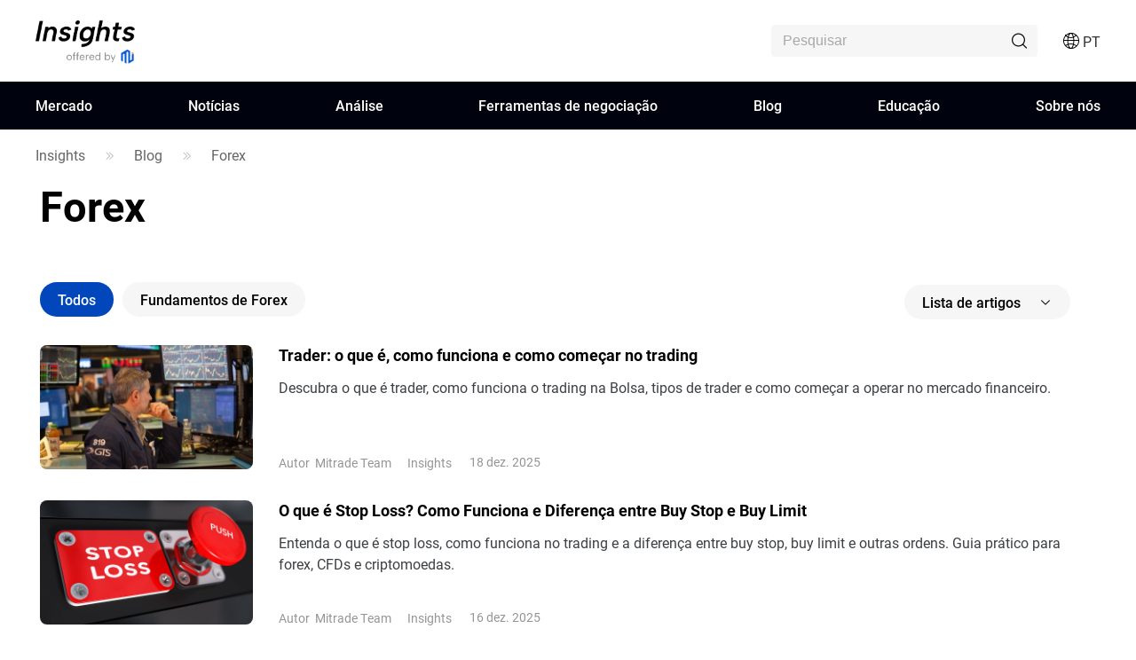

--- FILE ---
content_type: text/html;charset=utf-8
request_url: https://www.mitrade.com/pt/insights/forex
body_size: 36011
content:
<!DOCTYPE html><html lang="pt" dir="ltr"><head><meta charSet="utf-8"/><meta name="viewport" content="width=device-width, initial-scale=1, maximum-scale=1, user-scalable=no"/><meta name="theme-color" content="#000000"/><meta name="keywords" content="trading forex"/><meta name="description" content="Negociação forex, como investir em forex, análise de negociação forex, aprender estratégias de negociação forex"/><title>Aprenda a negociar forex, estratégias de negociação forex para iniciantes e operadores forex avançados</title><meta name="og:title" content="Aprenda a negociar forex, estratégias de negociação forex para iniciantes e operadores forex avançados"/><meta name="og:url" content="https://www.mitrade.com/pt/insights/forex"/><meta name="og:description" content="Negociação forex, como investir em forex, análise de negociação forex, aprender estratégias de negociação forex"/><meta property="og:title" content="Aprenda a negociar forex, estratégias de negociação forex para iniciantes e operadores forex avançados"/><meta property="og:type" content="article"/><meta name="og:image"/><meta property="og:image"/><meta property="og:url" content="https://www.mitrade.com/pt/insights/forex"/><meta property="og:description" content="Negociação forex, como investir em forex, análise de negociação forex, aprender estratégias de negociação forex"/><meta property="og:image:width" content="1200"/><meta property="og:image:height" content="630"/><meta property="twitter:card" content="summary_large_image"/><meta name="twitter:card" content="summary_large_image"/><meta property="twitter:image"/><meta name="twitter:image"/><meta property="twitter:title" content="Aprenda a negociar forex, estratégias de negociação forex para iniciantes e operadores forex avançados"/><meta name="twitter:title" content="Aprenda a negociar forex, estratégias de negociação forex para iniciantes e operadores forex avançados"/><meta property="twitter:url" content="https://www.mitrade.com/pt/insights/forex"/><meta name="twitter:url" content="https://www.mitrade.com/pt/insights/forex"/><meta property="twitter:description" content="Negociação forex, como investir em forex, análise de negociação forex, aprender estratégias de negociação forex"/><meta name="twitter:description" content="Negociação forex, como investir em forex, análise de negociação forex, aprender estratégias de negociação forex"/><meta name="twitter:card" content="summary"/><meta name="twitter:url" content="https://www.mitrade.com/pt/insights/forex"/><meta name="twitter:title" content="Aprenda a negociar forex, estratégias de negociação forex para iniciantes e operadores forex avançados"/><meta name="twitter:description" content="Negociação forex, como investir em forex, análise de negociação forex, aprender estratégias de negociação forex"/><meta content="always" name="referrer"/><link rel="canonical" href="https://www.mitrade.com/pt/insights/forex"/><link rel="dns-prefetch" href="//at.alicdn.com"/><link rel="dns-prefetch" href="//www.mitrade.com"/><link rel="dns-prefetch" href="https://use.typekit.net"/><link rel="dns-prefetch" href="https://resource.mistorebox.com"/><link rel="dns-prefetch" href="https://www.googletagmanager.com"/><link rel="stylesheet" type="text/css" href="https://resource.mistorebox.com/operation/seo-admin-pubilc/css/ad_component_style.css?gId=1768546769234"/><script async="" src="/insights/google-gtm.js?gId=1768546769234"></script><link rel="preload" as="style" href="https://at.alicdn.com/t/c/font_2904588_g0dhade29y.css"/><link rel="stylesheet" type="text/css" href="https://at.alicdn.com/t/c/font_2904588_g0dhade29y.css"/><link rel="shortcut icon" href="https://resource.mistorebox.com/operation/common/images/favicon.png?gId=1768546769234"/><link rel="stylesheet" href="/client/ssr-web-seo-portal/Page.4abf0c40.chunk.css"/><link rel="stylesheet" href="/client/ssr-web-seo-portal/category-goods~-category.c46b1722.chunk.css"/><link rel="stylesheet" href="/client/ssr-web-seo-portal/566823422752297.598a5ce8.chunk.css"/><link rel="stylesheet" href="/client/ssr-web-seo-portal/6216685875464149.d70856d9.chunk.css"/><link rel="stylesheet" href="/client/ssr-web-seo-portal/4371003796408593.ac4a5797.chunk.css"/><link href="/client/ssr-web-seo-portal/runtime~Page.238bf018.js" as="script" rel="preload"/><link href="/client/ssr-web-seo-portal/vendor.0fc4045c.chunk.js" as="script" rel="preload"/><link href="/client/ssr-web-seo-portal/Page.ca6117ea.chunk.js" as="script" rel="preload"/><link href="/client/ssr-web-seo-portal/category-goods~-category.3b533f2e.chunk.js" as="script" rel="preload"/><link href="/client/ssr-web-seo-portal/566823422752297.e10480f8.chunk.js" as="script" rel="preload"/><link href="/client/ssr-web-seo-portal/6216685875464149.6b1a34a7.chunk.js" as="script" rel="preload"/><link href="/client/ssr-web-seo-portal/4371003796408593.5a72a094.chunk.js" as="script" rel="preload"/><script>window.__MT_INSIGHTS_ARTICLE_TYPE__="";</script></head><body><script>let global = globalThis;</script><div id="app"><header class="page-header__navTop__PBaW6" id="navTop"><div class="page-header__navTopBox__Qzfsp"><div class="header-logo__logoWrapper__Z5JtL"><a href="/pt/insights"><img src="/insights/image/logo/logo_top_en.png?time=1768546769234" alt="Mitrade Logo"/></a></div><div class="page-header__toolListBox__dB4Hj"><div id="headerSearch" class="page-header__headerSearchBox__jm+9G "><div class="search__searchWrapper__IRjkJ undefined"><input placeholder="Pesquisar" type="text" value=""/><i class="iconfont icon-top_search search__innerIcon__8lKhh"></i></div></div><div class="page-header__searchIconToggleBox__gKlGi" style="visibility:visible"><div class="header-menu-Icon__toolList__EZ+9c"><div class="header-menu-Icon__pcIcon__QPQfi"><i class="iconfont icon-top_menu_language"></i><span class="header-menu-Icon__langText__CEVvG">PT</span><ul class="header-menu-Icon__langMenu__ckAtw"><li><a href="/insights" class="">English</a></li><li><a href="/zh/insights" class="">繁體中文</a></li><li><a href="/th/insights" class="">ไทย</a></li><li><a href="https://www.traderins.com" class="">Tiếng việt</a></li><li><a href="/cn/insights" class="">简体中文</a></li><li><a href="/es/articulo" class="">Español</a></li><li><a href="/pt/insights" class="header-menu-Icon__currentLang__CYBw2">Português</a></li><li><a href="/de/insights" class="">Deutsch</a></li><li><a href="/kr/insights" class="">한국어</a></li><li><a href="/au/insights" class="">English(Australia)</a></li><li><a href="/ar/insights" class="">العربية</a></li></ul></div><div class="header-menu-Icon__mobileMenuIcon__ONDqN"><i class="iconfont icon-top_search"></i><i class="iconfont icon-top_menu_language"></i><i class="iconfont icon-top_menu"></i></div><ul class="header-menu-Icon__langMenu__ckAtw header-menu-Icon__hide__nZaPz" style="top:54px"><li><a href="/insights" class="">English</a></li><li><a href="/zh/insights" class="">繁體中文</a></li><li><a href="/th/insights" class="">ไทย</a></li><li><a href="https://www.traderins.com" class="">Tiếng việt</a></li><li><a href="/cn/insights" class="">简体中文</a></li><li><a href="/es/articulo" class="">Español</a></li><li><a href="/pt/insights" class="header-menu-Icon__currentLang__CYBw2">Português</a></li><li><a href="/de/insights" class="">Deutsch</a></li><li><a href="/kr/insights" class="">한국어</a></li><li><a href="/au/insights" class="">English(Australia)</a></li><li><a href="/ar/insights" class="">العربية</a></li></ul><div class="header-menu-Icon__mobileMenuMask__Z8w3+ header-menu-Icon__hide__nZaPz" style="top:54px"><ul class="header-menu-Icon__mobileMenu__HFlIU" style="top:54px"><li class="header-menu-Icon__mobileMenuItem__YKeq2"><div class="header-menu-Icon__itemTop__Nv5so">Mercado</div><div class="header-menu-Icon__submenuWrap__DoA8I"><div class="header-menu-Icon__submenuBox__TQjp9"><a href="/pt/insights/markets" class="header-menu-Icon__submenu__2jfaY">Populares</a><a href="/pt/insights/markets/forex" class="header-menu-Icon__submenu__2jfaY">Forex</a><a href="/pt/insights/markets/commodities" class="header-menu-Icon__submenu__2jfaY">Commodities</a><a href="/pt/insights/markets/shares" class="header-menu-Icon__submenu__2jfaY">Ações</a><a href="/pt/insights/markets/indices" class="header-menu-Icon__submenu__2jfaY">Índices</a><a href="/pt/insights/markets/crypto" class="header-menu-Icon__submenu__2jfaY">Criptomoedas</a><a href="/pt/insights/markets/etfs" class="header-menu-Icon__submenu__2jfaY">ETFs</a><a href="/pt/insights/markets/bonds" class="header-menu-Icon__submenu__2jfaY">Títulos</a></div></div></li><li class="header-menu-Icon__mobileMenuItem__YKeq2"><div class="header-menu-Icon__itemTop__Nv5so">Notícias</div><div class="header-menu-Icon__submenuWrap__DoA8I"><div class="header-menu-Icon__submenuBox__TQjp9"><a href="/pt/insights/news/live-news?category=" class="header-menu-Icon__submenu__2jfaY">Todos</a><a href="/pt/insights/news/live-news?category=1" class="header-menu-Icon__submenu__2jfaY">Câmbio</a><a href="/pt/insights/news/live-news?category=2" class="header-menu-Icon__submenu__2jfaY">Commodities</a><a href="/pt/insights/news/live-news?category=8" class="header-menu-Icon__submenu__2jfaY">Ações</a><a href="/pt/insights/news/live-news?category=4" class="header-menu-Icon__submenu__2jfaY">Índices</a><a href="/pt/insights/news/live-news?category=3" class="header-menu-Icon__submenu__2jfaY">Criptomoedas</a><a href="/pt/insights/news/live-news?category=5" class="header-menu-Icon__submenu__2jfaY">Análise Técnica</a><a href="/pt/insights/news/live-news?category=6" class="header-menu-Icon__submenu__2jfaY">Indicador Econômico</a></div></div></li><li class="header-menu-Icon__mobileMenuItem__YKeq2"><div class="header-menu-Icon__itemTop__Nv5so">Análise</div><div class="header-menu-Icon__submenuWrap__DoA8I"><div class="header-menu-Icon__submenuBox__TQjp9"><a href="/pt/insights/news/analysis" class="header-menu-Icon__submenu__2jfaY">Todos</a><a href="/pt/insights/news/analise-forex" class="header-menu-Icon__submenu__2jfaY">Mercado Forex</a><a href="/pt/insights/news/analise-commodities" class="header-menu-Icon__submenu__2jfaY">Mercado de commodities</a><a href="/pt/insights/news/analise-acoes" class="header-menu-Icon__submenu__2jfaY">Mercado de ações</a><a href="/pt/insights/news/analise-cripto" class="header-menu-Icon__submenu__2jfaY">Mercado de cripto</a><a href="/pt/insights/news/mais-analises" class="header-menu-Icon__submenu__2jfaY">Análise Diária</a></div></div></li><li class="header-menu-Icon__mobileMenuItem__YKeq2"><div class="header-menu-Icon__itemTop__Nv5so">Ferramentas de negociação</div><div class="header-menu-Icon__submenuWrap__DoA8I"><div class="header-menu-Icon__submenuBox__TQjp9"><a href="/pt/insights/economic-calendar" class="header-menu-Icon__submenu__2jfaY">Calendário Econômico</a><a href="/pt/insights/trading-strategy" class="header-menu-Icon__submenu__2jfaY">Análise de Negociação</a></div></div></li><li class="header-menu-Icon__mobileMenuItem__YKeq2"><div class="header-menu-Icon__itemTop__Nv5so">Blog</div><div class="header-menu-Icon__submenuWrap__DoA8I"><div class="header-menu-Icon__submenuBox__TQjp9"><a href="/pt/insights/blog" class="header-menu-Icon__submenu__2jfaY">Todos</a><a href="/pt/insights/cripto" class="header-menu-Icon__submenu__2jfaY">Criptomoedas</a><a href="/pt/insights/commodities" class="header-menu-Icon__submenu__2jfaY">Commodities</a><a href="/pt/insights/acoes" class="header-menu-Icon__submenu__2jfaY">Ações</a><a href="/pt/insights/forex" class="header-menu-Icon__submenu__2jfaY">Forex</a><a href="/pt/insights/indices" class="header-menu-Icon__submenu__2jfaY">Índices</a><a href="/pt/insights/perfis" class="header-menu-Icon__submenu__2jfaY">Perfis</a><a href="/pt/insights/outros" class="header-menu-Icon__submenu__2jfaY">Mais</a></div></div></li><li class="header-menu-Icon__mobileMenuItem__YKeq2"><div class="header-menu-Icon__itemTop__Nv5so">Educação</div><div class="header-menu-Icon__submenuWrap__DoA8I"><div class="header-menu-Icon__submenuBox__TQjp9"><a href="/pt/insights/education" class="header-menu-Icon__submenu__2jfaY">Cursos</a></div></div></li><li class="header-menu-Icon__mobileMenuItem__YKeq2"><div class="header-menu-Icon__itemTop__Nv5so">Sobre nós</div><div class="header-menu-Icon__submenuWrap__DoA8I"><div class="header-menu-Icon__submenuBox__TQjp9"><a href="/pt/insights/expert-team" class="header-menu-Icon__submenu__2jfaY">Equipe de Especialistas</a><a href="/pt/insights/editorial-policy" class="header-menu-Icon__submenu__2jfaY">Política Editorial</a></div></div></li></ul></div></div></div></div></div></header><div id="navigation-content" class="header-navigation__mainHeaderWrap__O-hXd"><div class="header-navigation__navigationBox__4qdBy"><ul class="header-navigation__navigation__VSooR"><li class="header-navigation__navigationItem__DheH3 "><a href="/pt/insights/markets" class="">Mercado</a></li><li class="header-navigation__navigationItem__DheH3 "><a href="/pt/insights/news/live-news" class="">Notícias</a></li><li class="header-navigation__navigationItem__DheH3 "><a href="/pt/insights/news/analysis" class="">Análise</a></li><li class="header-navigation__navigationItem__DheH3 "><a href="/pt/insights/economic-calendar" class="">Ferramentas de negociação</a></li><li class="header-navigation__navigationItem__DheH3 "><a href="/pt/insights/blog" class="">Blog</a></li><li class="header-navigation__navigationItem__DheH3 "><a href="/pt/insights/education" class="">Educação</a></li><li class="header-navigation__navigationItem__DheH3 "><a href="/pt/insights/expert-team" class="">Sobre nós</a></li></ul><div class="header-navigation__dropMenu__mi6OU"><div class="header-navigation__navigationSonWrap__7cf0l"><ul class="header-navigation__navigationSon__ajUXu"></ul><div class="header-navigation__navigationSonContent__MAkw5"><div class="header-navigation__hide__vRmYp"><div class="header-quotations-card__container__cwNSY"><div class="header-quotations-card__quotesCardBox__DK2aa"><a class="header-quotations-card__quotesCardItem__0l3tC" href="https://www.mitrade.com/pt/insights/markets/crypto/TRUMPUSD"><div class="quote-card__quoteCard__Biunp quote-card__small__jXjcw"><div><span class="quote-card__quoteName__k8hIy keep-ltr">OFFICIAL TRUMP</span><span class="quote-card__mobileShow__V-h-7">4.77</span><div class="quote-card__rowBuyPrice__lbSgg"><span class="quote-card__down__LxKDI keep-ltr"> <!-- -->+1.49%</span></div></div><div><span>4.77</span><span><div style="width:88px;height:30px"></div></span></div></div></a><a class="header-quotations-card__quotesCardItem__0l3tC" href="https://www.mitrade.com/pt/insights/markets/commodities/XAUUSD"><div class="quote-card__quoteCard__Biunp quote-card__small__jXjcw"><div><span class="quote-card__quoteName__k8hIy keep-ltr">Ouro</span><span class="quote-card__mobileShow__V-h-7">5090.31</span><div class="quote-card__rowBuyPrice__lbSgg"><span class="quote-card__down__LxKDI keep-ltr"> <!-- -->+2.09%</span></div></div><div><span>5090.31</span><span><div style="width:88px;height:30px"></div></span></div></div></a><a class="header-quotations-card__quotesCardItem__0l3tC" href="https://www.mitrade.com/pt/insights/markets/forex/EURUSD"><div class="quote-card__quoteCard__Biunp quote-card__small__jXjcw"><div><span class="quote-card__quoteName__k8hIy keep-ltr">EUR/USD</span><span class="quote-card__mobileShow__V-h-7">1.18545</span><div class="quote-card__rowBuyPrice__lbSgg"><span class="quote-card__down__LxKDI keep-ltr"> <!-- -->+0.22%</span></div></div><div><span>1.18545</span><span><div style="width:88px;height:30px"></div></span></div></div></a><a class="header-quotations-card__quotesCardItem__0l3tC" href="https://www.mitrade.com/pt/insights/markets/commodities/USOIL"><div class="quote-card__quoteCard__Biunp quote-card__small__jXjcw"><div><span class="quote-card__quoteName__k8hIy keep-ltr">WTI</span><span class="quote-card__mobileShow__V-h-7">61.010</span><div class="quote-card__rowBuyPrice__lbSgg"><span class="quote-card__up__nZPyQ keep-ltr"> <!-- -->-0.12%</span></div></div><div><span>61.010</span><span><div style="width:88px;height:30px"></div></span></div></div></a><a class="header-quotations-card__quotesCardItem__0l3tC" href="https://www.mitrade.com/pt/insights/markets/forex/USDJPY"><div class="quote-card__quoteCard__Biunp quote-card__small__jXjcw"><div><span class="quote-card__quoteName__k8hIy keep-ltr">USD/JPY</span><span class="quote-card__mobileShow__V-h-7">153.929</span><div class="quote-card__rowBuyPrice__lbSgg"><span class="quote-card__up__nZPyQ keep-ltr"> <!-- -->-1.08%</span></div></div><div><span>153.929</span><span><div style="width:88px;height:30px"></div></span></div></div></a><a class="header-quotations-card__quotesCardItem__0l3tC" href="https://www.mitrade.com/pt/insights/markets/indices/NAS100"><div class="quote-card__quoteCard__Biunp quote-card__small__jXjcw"><div><span class="quote-card__quoteName__k8hIy keep-ltr">NAS100</span><span class="quote-card__mobileShow__V-h-7">25524.3</span><div class="quote-card__rowBuyPrice__lbSgg"><span class="quote-card__up__nZPyQ keep-ltr"> <!-- -->-0.03%</span></div></div><div><span>25524.3</span><span><div style="width:88px;height:30px"></div></span></div></div></a><a class="header-quotations-card__quotesCardItem__0l3tC" href="https://www.mitrade.com/pt/insights/markets/forex/AUDUSD"><div class="quote-card__quoteCard__Biunp quote-card__small__jXjcw"><div><span class="quote-card__quoteName__k8hIy keep-ltr">AUD/USD</span><span class="quote-card__mobileShow__V-h-7">0.69225</span><div class="quote-card__rowBuyPrice__lbSgg"><span class="quote-card__down__LxKDI keep-ltr"> <!-- -->+0.41%</span></div></div><div><span>0.69225</span><span><div style="width:88px;height:30px"></div></span></div></div></a><a class="header-quotations-card__quotesCardItem__0l3tC" href="https://www.mitrade.com/pt/insights/markets/commodities/UKOIL"><div class="quote-card__quoteCard__Biunp quote-card__small__jXjcw"><div><span class="quote-card__quoteName__k8hIy keep-ltr">Brent</span><span class="quote-card__mobileShow__V-h-7">65.07</span><div class="quote-card__rowBuyPrice__lbSgg"><span class="quote-card__up__nZPyQ keep-ltr"> <!-- -->-0.38%</span></div></div><div><span>65.07</span><span><div style="width:88px;height:30px"></div></span></div></div></a><a class="header-quotations-card__quotesCardItem__0l3tC" href="https://www.mitrade.com/pt/insights/markets/crypto/BTCUSD"><div class="quote-card__quoteCard__Biunp quote-card__small__jXjcw"><div><span class="quote-card__quoteName__k8hIy keep-ltr">Bitcoin</span><span class="quote-card__mobileShow__V-h-7">87723.68</span><div class="quote-card__rowBuyPrice__lbSgg"><span class="quote-card__down__LxKDI keep-ltr"> <!-- -->+1.44%</span></div></div><div><span>87723.68</span><span><div style="width:88px;height:30px"></div></span></div></div></a></div></div></div><div class="header-navigation__hide__vRmYp"><div class="header-navigation__show__aBPUD"><h3 class="articleCard__titleBox__pDWAX">Artigos populares</h3><div class="articleCard__articleBox__ATEsr"><div class="articleCard__articleWrap__95PLf"><a href="https://www.mitrade.com/pt/insights/news/live-news/article-1-1422764-20260126" class="articleCard__articleItem__8vzEl"><span class="" style="display:inline-block"></span><div><div class="articleCard__title__Jnk+V">AUD/JPY plummets to near 106.00 as Japan’s intervention warnings boost Yen</div><div class="articleCard__time__RctRN">1769429123</div></div></a><a href="https://www.mitrade.com/pt/insights/news/live-news/article-3-1422733-20260126" class="articleCard__articleItem__8vzEl"><span class="" style="display:inline-block"></span><div><div class="articleCard__title__Jnk+V">Crypto Today: Bitcoin, Ethereum, XRP edge higher as US government shutdown fears intensify</div><div class="articleCard__time__RctRN">1769428791</div></div></a><a href="https://www.mitrade.com/pt/insights/news/live-news/article-6-1422687-20260126" class="articleCard__articleItem__8vzEl"><span class="" style="display:inline-block"></span><div><div class="articleCard__title__Jnk+V">AUD: Strength supported by rate hike expectations – HSBC</div><div class="articleCard__time__RctRN">1769428556</div></div></a></div></div></div><div class="header-navigation__hide__vRmYp"><h3 class="articleCard__titleBox__pDWAX">Artigos populares</h3><div class="articleCard__articleBox__ATEsr"><div class="articleCard__articleWrap__95PLf"><a href="https://www.mitrade.com/pt/insights/news/live-news/article-1-1422764-20260126" class="articleCard__articleItem__8vzEl"><span class="" style="display:inline-block"></span><div><div class="articleCard__title__Jnk+V">AUD/JPY plummets to near 106.00 as Japan’s intervention warnings boost Yen</div><div class="articleCard__time__RctRN">1769429123</div></div></a><a href="https://www.mitrade.com/pt/insights/news/live-news/article-1-1422651-20260126" class="articleCard__articleItem__8vzEl"><span class="" style="display:inline-block"></span><div><div class="articleCard__title__Jnk+V">USD/CAD approaches six-month lows at 1.3655 amid broader USD weakness </div><div class="articleCard__time__RctRN">1769427576</div></div></a><a href="https://www.mitrade.com/pt/insights/news/live-news/article-1-1422650-20260126" class="articleCard__articleItem__8vzEl"><span class="" style="display:inline-block"></span><div><div class="articleCard__title__Jnk+V">Yen: Intervention rhetoric boosts performance – Societe Generale</div><div class="articleCard__time__RctRN">1769427552</div></div></a></div></div></div><div class="header-navigation__hide__vRmYp"><h3 class="articleCard__titleBox__pDWAX">Artigos populares</h3><div class="articleCard__articleBox__ATEsr"><div class="articleCard__articleWrap__95PLf"><a href="https://www.mitrade.com/pt/insights/news/live-news/article-2-1422609-20260126" class="articleCard__articleItem__8vzEl"><span class="" style="display:inline-block"></span><div><div class="articleCard__title__Jnk+V">Natural gas: Prices surge amid winter storm – ING</div><div class="articleCard__time__RctRN">1769426926</div></div></a><a href="https://www.mitrade.com/pt/insights/news/live-news/article-2-1422424-20260126" class="articleCard__articleItem__8vzEl"><span class="" style="display:inline-block"></span><div><div class="articleCard__title__Jnk+V">Gold: Strong week ahead – Deutsche Bank</div><div class="articleCard__time__RctRN">1769421183</div></div></a><a href="https://www.mitrade.com/pt/insights/news/live-news/article-2-1422338-20260126" class="articleCard__articleItem__8vzEl"><span class="" style="display:inline-block"></span><div><div class="articleCard__title__Jnk+V">Silver price today: Silver rises, according to FXStreet data</div><div class="articleCard__time__RctRN">1769419837</div></div></a></div></div></div><div class="header-navigation__hide__vRmYp"><h3 class="articleCard__titleBox__pDWAX">Artigos populares</h3><div class="articleCard__articleBox__ATEsr"><div class="articleCard__articleWrap__95PLf"><a href="https://www.mitrade.com/pt/insights/news/live-news/article-8-896625-20250618" class="articleCard__articleItem__8vzEl"><span class="" style="display:inline-block"></span><div><div class="articleCard__title__Jnk+V">Petrobras Deve Avançar em Novas Fronteiras para Garantir Segurança Energética</div><div class="articleCard__time__RctRN">1750214299</div></div></a><a href="https://www.mitrade.com/pt/insights/news/live-news/article-8-896569-20250618" class="articleCard__articleItem__8vzEl"><span class="" style="display:inline-block"></span><div><div class="articleCard__title__Jnk+V">Trump Prorroga Proibição do TikTok por Mais Três Meses em Busca de Acordo de Segurança de Dados</div><div class="articleCard__time__RctRN">1750213242</div></div></a><a href="https://www.mitrade.com/pt/insights/news/live-news/article-8-874522-20250609" class="articleCard__articleItem__8vzEl"><span class="" style="display:inline-block"></span><div><div class="articleCard__title__Jnk+V">E PRIO3 Vale a Pena Comprar ou Vender Tio? Análise Técnica Gráfica AÇÕES PRIO</div><div class="articleCard__time__RctRN">1749431669</div></div></a></div></div></div><div class="header-navigation__hide__vRmYp"><h3 class="articleCard__titleBox__pDWAX">Artigos populares</h3><div class="articleCard__articleBox__ATEsr"><div class="articleCard__articleWrap__95PLf"><a href="https://www.mitrade.com/pt/insights/news/live-news/article-4-1422037-20260126" class="articleCard__articleItem__8vzEl"><span class="" style="display:inline-block"></span><div><div class="articleCard__title__Jnk+V">USD: Downward pressure persists – MUFG Bank</div><div class="articleCard__time__RctRN">1769414605</div></div></a><a href="https://www.mitrade.com/pt/insights/news/live-news/article-4-1421424-20260126" class="articleCard__articleItem__8vzEl"><span class="" style="display:inline-block"></span><div><div class="articleCard__title__Jnk+V">US Dollar Index tumbles to 97.00 ahead of Fed’s policy announcement</div><div class="articleCard__time__RctRN">1769400503</div></div></a><a href="https://www.mitrade.com/pt/insights/news/live-news/article-4-1419482-20260124" class="articleCard__articleItem__8vzEl"><span class="" style="display:inline-block"></span><div><div class="articleCard__title__Jnk+V">Forecasting the upcoming week: US Dollar slides to 5-week low ahead of Fed’s decision</div><div class="articleCard__time__RctRN">1769195682</div></div></a></div></div></div><div class="header-navigation__hide__vRmYp"><h3 class="articleCard__titleBox__pDWAX">Artigos populares</h3><div class="articleCard__articleBox__ATEsr"><div class="articleCard__articleWrap__95PLf"><a href="https://www.mitrade.com/pt/insights/news/live-news/article-3-1422733-20260126" class="articleCard__articleItem__8vzEl"><span class="" style="display:inline-block"></span><div><div class="articleCard__title__Jnk+V">Crypto Today: Bitcoin, Ethereum, XRP edge higher as US government shutdown fears intensify</div><div class="articleCard__time__RctRN">1769428791</div></div></a><a href="https://www.mitrade.com/pt/insights/news/live-news/article-3-1422681-20260126" class="articleCard__articleItem__8vzEl"><span class="" style="display:inline-block"></span><div><div class="articleCard__title__Jnk+V">Por que Bitcoin está caindo — e por que os primeiros compradores estão de olho Bitcoin Everlight</div><div class="articleCard__time__RctRN">1769428188</div></div></a><a href="https://www.mitrade.com/pt/insights/news/live-news/article-3-1422755-20260126" class="articleCard__articleItem__8vzEl"><span class="" style="display:inline-block"></span><div><div class="articleCard__title__Jnk+V">Pesquisa da Coinbase: Investidores institucionais acreditam que Bitcoin está subvalorizado</div><div class="articleCard__time__RctRN">1769427916</div></div></a></div></div></div><div class="header-navigation__hide__vRmYp"><h3 class="articleCard__titleBox__pDWAX">Artigos populares</h3><div class="articleCard__articleBox__ATEsr"><div class="articleCard__articleWrap__95PLf"><a href="https://www.mitrade.com/pt/insights/news/live-news/article-5-1422088-20260126" class="articleCard__articleItem__8vzEl"><span class="" style="display:inline-block"></span><div><div class="articleCard__title__Jnk+V">Litecoin Price Analysis: LTC holds key support, recovery prospects emerge</div><div class="articleCard__time__RctRN">1769415285</div></div></a><a href="https://www.mitrade.com/pt/insights/news/live-news/article-5-1421772-20260126" class="articleCard__articleItem__8vzEl"><span class="" style="display:inline-block"></span><div><div class="articleCard__title__Jnk+V">Cardano Price Forecast: ADA downside risks intensify, opening the door to $0.27</div><div class="articleCard__time__RctRN">1769407014</div></div></a><a href="https://www.mitrade.com/pt/insights/news/live-news/article-5-1419735-20260124" class="articleCard__articleItem__8vzEl"><span class="" style="display:inline-block"></span><div><div class="articleCard__title__Jnk+V">EUR/USD soars above 1.1800 as Yen intervention rumors slam Dollar</div><div class="articleCard__time__RctRN">1769202818</div></div></a></div></div></div><div class="header-navigation__hide__vRmYp"><h3 class="articleCard__titleBox__pDWAX">Artigos populares</h3><div class="articleCard__articleBox__ATEsr"><div class="articleCard__articleWrap__95PLf"><a href="https://www.mitrade.com/pt/insights/news/live-news/article-6-1422687-20260126" class="articleCard__articleItem__8vzEl"><span class="" style="display:inline-block"></span><div><div class="articleCard__title__Jnk+V">AUD: Strength supported by rate hike expectations – HSBC</div><div class="articleCard__time__RctRN">1769428556</div></div></a><a href="https://www.mitrade.com/pt/insights/news/live-news/article-6-1422308-20260126" class="articleCard__articleItem__8vzEl"><span class="" style="display:inline-block"></span><div><div class="articleCard__title__Jnk+V">USD/CHF: Strong Swiss Franc concerns – ING</div><div class="articleCard__time__RctRN">1769418958</div></div></a><a href="https://www.mitrade.com/pt/insights/news/live-news/article-6-1422166-20260126" class="articleCard__articleItem__8vzEl"><span class="" style="display:inline-block"></span><div><div class="articleCard__title__Jnk+V">CAD: BOC on hold, cautious outlook – BBH</div><div class="articleCard__time__RctRN">1769417227</div></div></a></div></div></div></div><div class="header-navigation__hide__vRmYp"><div class="header-navigation__show__aBPUD"><h3 class="articleCard__titleBox__pDWAX">Análise popular</h3><div class="articleCard__articleBox__ATEsr"><div class="articleCard__articleWrap__95PLf"><a class="articleCard__articleItem__8vzEl" href="https://www.mitrade.com/pt/insights/analise-commodities/metal/fxstreet-XAUUSD-202601261353"><span class="" style="display:inline-block"></span><div><div class="articleCard__title__Jnk+V">O ouro estende sua sequência de recordes históricos pelo sexto dia consecutivo, impulsionado por fluxos de ativos de refúgio e pelo dólar fraco</div><div class="articleCard__time__RctRN">1769406803</div></div></a><a class="articleCard__articleItem__8vzEl" href="https://www.mitrade.com/pt/insights/analise-acoes/us-acoes/cryptopolitan-NVDA-202601261022"><span class="" style="display:inline-block"></span><div><div class="articleCard__title__Jnk+V">As ações de empresas de memória e armazenamento dispararam com a demanda por inteligência artificial em meio à oferta restrita</div><div class="articleCard__time__RctRN">1769394162</div></div></a><a class="articleCard__articleItem__8vzEl" href="https://www.mitrade.com/pt/insights/mais-analises/noticias-do-dia/cryptopolitan-USDJPY-202601261021"><span class="" style="display:inline-block"></span><div><div class="articleCard__title__Jnk+V">Os investidores estão em alerta para uma possível intervenção do Japão, após o primeiro-ministro Takaichi ter advertido contra movimentos cambiais especulativos</div><div class="articleCard__time__RctRN">1769394111</div></div></a></div></div></div><div class="header-navigation__hide__vRmYp"><h3 class="articleCard__titleBox__pDWAX">Análise popular</h3><div class="articleCard__articleBox__ATEsr"><div class="articleCard__articleWrap__95PLf"><a class="articleCard__articleItem__8vzEl" href="https://www.mitrade.com/pt/insights/analise-forex/eur/cryptopolitan-EURUSD-202601190935"><span class="" style="display:inline-block"></span><div><div class="articleCard__title__Jnk+V">Euro ignora ameaças de Trump enquanto fluxos de capital se mantêm firmes</div><div class="articleCard__time__RctRN">1768786559</div></div></a><a class="articleCard__articleItem__8vzEl" href="https://www.mitrade.com/pt/insights/analise-forex/eur/cryptopolitan-EURUSD-202601081013"><span class="" style="display:inline-block"></span><div><div class="articleCard__title__Jnk+V">Pereira, do BCE, afirma que a estabilidade de preços foi alcançada e pede reformas na UE</div><div class="articleCard__time__RctRN">1767838395</div></div></a><a class="articleCard__articleItem__8vzEl" href="https://www.mitrade.com/pt/insights/analise-forex/outros-forex/cryptopolitan-EURUSD-202512261001"><span class="" style="display:inline-block"></span><div><div class="articleCard__title__Jnk+V">O yuan ultrapassa a marca de 7 ienes por dólar pela primeira vez desde setembro de 2024</div><div class="articleCard__time__RctRN">1766714519</div></div></a></div></div></div><div class="header-navigation__hide__vRmYp"><h3 class="articleCard__titleBox__pDWAX">Análise popular</h3><div class="articleCard__articleBox__ATEsr"><div class="articleCard__articleWrap__95PLf"><a class="articleCard__articleItem__8vzEl" href="https://www.mitrade.com/pt/insights/analise-commodities/metal/fxstreet-XAUUSD-202601261353"><span class="" style="display:inline-block"></span><div><div class="articleCard__title__Jnk+V">O ouro estende sua sequência de recordes históricos pelo sexto dia consecutivo, impulsionado por fluxos de ativos de refúgio e pelo dólar fraco</div><div class="articleCard__time__RctRN">1769406803</div></div></a><a class="articleCard__articleItem__8vzEl" href="https://www.mitrade.com/pt/insights/analise-commodities/metal/fxstreet-XAUUSD-202601231359"><span class="" style="display:inline-block"></span><div><div class="articleCard__title__Jnk+V">A alta record do ouro permanece ininterrupta pelo quinto dia, impulsionada pelas apostas em cortes de juros do Fed</div><div class="articleCard__time__RctRN">1769147973</div></div></a><a class="articleCard__articleItem__8vzEl" href="https://www.mitrade.com/pt/insights/analise-commodities/metal/fxstreet-XAUUSD-202601221426"><span class="" style="display:inline-block"></span><div><div class="articleCard__title__Jnk+V">O ouro se afasta dos máximos históricos à medida que a demanda por ativos de refúgio diminui com o alívio das preocupações com a guerra comercial</div><div class="articleCard__time__RctRN">1769063186</div></div></a></div></div></div><div class="header-navigation__hide__vRmYp"><h3 class="articleCard__titleBox__pDWAX">Análise popular</h3><div class="articleCard__articleBox__ATEsr"><div class="articleCard__articleWrap__95PLf"><a class="articleCard__articleItem__8vzEl" href="https://www.mitrade.com/pt/insights/analise-acoes/us-acoes/cryptopolitan-NVDA-202601261022"><span class="" style="display:inline-block"></span><div><div class="articleCard__title__Jnk+V">As ações de empresas de memória e armazenamento dispararam com a demanda por inteligência artificial em meio à oferta restrita</div><div class="articleCard__time__RctRN">1769394162</div></div></a><a class="articleCard__articleItem__8vzEl" href="https://www.mitrade.com/pt/insights/analise-acoes/us-acoes/cryptopolitan-ADBE-202601261014"><span class="" style="display:inline-block"></span><div><div class="articleCard__title__Jnk+V">Salesforce, Adobe e ServiceNow perderam mais de 30% do seu valor desde 2025</div><div class="articleCard__time__RctRN">1769393683</div></div></a><a class="articleCard__articleItem__8vzEl" href="https://www.mitrade.com/pt/insights/analise-acoes/outros-acoes/cryptopolitan-HK-202601261010"><span class="" style="display:inline-block"></span><div><div class="articleCard__title__Jnk+V">Investidores globais injetam bilhões em ações do Norte e Sudeste Asiático em janeiro</div><div class="articleCard__time__RctRN">1769393416</div></div></a></div></div></div><div class="header-navigation__hide__vRmYp"><h3 class="articleCard__titleBox__pDWAX">Análise popular</h3><div class="articleCard__articleBox__ATEsr"><div class="articleCard__articleWrap__95PLf"><a class="articleCard__articleItem__8vzEl" href="https://www.mitrade.com/pt/insights/analise-cripto/outros-criptos/cryptopolitan-POLUSD-202601231016"><span class="" style="display:inline-block"></span><div><div class="articleCard__title__Jnk+V">A Polygontracmais de US$ 407 milhões em entradas líquidas, superando Solana e Ethereum</div><div class="articleCard__time__RctRN">1769134563</div></div></a><a class="articleCard__articleItem__8vzEl" href="https://www.mitrade.com/pt/insights/analise-cripto/outros-criptos/cryptopolitan-BTCUSD-202601231009"><span class="" style="display:inline-block"></span><div><div class="articleCard__title__Jnk+V">A Pi Network elimina a barreira do SDK com ferramentas de pagamento baseadas em IA para desenvolvedores de aplicativos</div><div class="articleCard__time__RctRN">1769134150</div></div></a><a class="articleCard__articleItem__8vzEl" href="https://www.mitrade.com/pt/insights/analise-cripto/bitcoin/cryptopolitan-BTCUSD-202601220954"><span class="" style="display:inline-block"></span><div><div class="articleCard__title__Jnk+V">Detentores Bitcoin sofrem perdas significativas pela primeira vez desde outubro de 2023</div><div class="articleCard__time__RctRN">1769046845</div></div></a></div></div></div><div class="header-navigation__hide__vRmYp"><h3 class="articleCard__titleBox__pDWAX">Análise popular</h3><div class="articleCard__articleBox__ATEsr"><div class="articleCard__articleWrap__95PLf"><a class="articleCard__articleItem__8vzEl" href="https://www.mitrade.com/pt/insights/mais-analises/noticias-do-dia/cryptopolitan-USDJPY-202601261021"><span class="" style="display:inline-block"></span><div><div class="articleCard__title__Jnk+V">Os investidores estão em alerta para uma possível intervenção do Japão, após o primeiro-ministro Takaichi ter advertido contra movimentos cambiais especulativos</div><div class="articleCard__time__RctRN">1769394111</div></div></a><a class="articleCard__articleItem__8vzEl" href="https://www.mitrade.com/pt/insights/mais-analises/noticias-do-dia/cryptopolitan-US-202601261020"><span class="" style="display:inline-block"></span><div><div class="articleCard__title__Jnk+V">Trump ataca JPMorgan, Capital One, Bank of America e Goldman Sachs</div><div class="articleCard__time__RctRN">1769394032</div></div></a><a class="articleCard__articleItem__8vzEl" href="https://www.mitrade.com/pt/insights/mais-analises/noticias-do-dia/cryptopolitan-US-202601261018"><span class="" style="display:inline-block"></span><div><div class="articleCard__title__Jnk+V">Investidores apostam discretamente contra a China em meio às ameaças de Trump sobre a Groenlândia</div><div class="articleCard__time__RctRN">1769393909</div></div></a></div></div></div></div><div class="header-navigation__hide__vRmYp"><div class="header-navigation__show__aBPUD"><span class="" style="display:inline-block"></span></div><div class="header-navigation__hide__vRmYp"><span class="" style="display:inline-block"></span></div></div><div class="header-navigation__hide__vRmYp"><div class="header-navigation__show__aBPUD"><h3 class="articleCard__titleBox__pDWAX">Principais artigos do Blog</h3><div class="articleCard__articleBox__ATEsr"><div class="articleCard__articleWrap__95PLf"><a class="articleCard__articleItem__8vzEl" href="https://www.mitrade.com/pt/insights/perfis/investidores/luiz-barsi-quem-e"><span class="" style="display:inline-block"></span><div><div class="articleCard__title__Jnk+V">Luiz Barsi: quem é, fortuna, estratégia e como investe em dividendos</div><div class="articleCard__time__RctRN">1769396277</div></div></a><a class="articleCard__articleItem__8vzEl" href="https://www.mitrade.com/pt/insights/acoes/conceitos-basicos/liquidez-corrente"><span class="" style="display:inline-block"></span><div><div class="articleCard__title__Jnk+V">Liquidez corrente: como interpretar o indicador antes de investir em ações</div><div class="articleCard__time__RctRN">1769139569</div></div></a><a class="articleCard__articleItem__8vzEl" href="https://www.mitrade.com/pt/insights/perfis/investidores/carol-paiffer-quem-e"><span class="" style="display:inline-block"></span><div><div class="articleCard__title__Jnk+V">Carol Paiffer: quem é, fortuna, investimentos e Atom S.A.</div><div class="articleCard__time__RctRN">1769062362</div></div></a></div></div></div><div class="header-navigation__hide__vRmYp"><h3 class="articleCard__titleBox__pDWAX">Principais artigos do Blog</h3><div class="articleCard__articleBox__ATEsr"><div class="articleCard__articleWrap__95PLf"><a class="articleCard__articleItem__8vzEl" href="https://www.mitrade.com/pt/insights/cripto/tutorial/onde-comprar-bitcoin-com-seguranca"><span class="" style="display:inline-block"></span><div><div class="articleCard__title__Jnk+V">Melhores Corretoras de Criptomoedas em 2026: Onde Comprar Bitcoin com Segurança</div><div class="articleCard__time__RctRN">1764746284</div></div></a><a class="articleCard__articleItem__8vzEl" href="https://www.mitrade.com/pt/insights/cripto/analise-de-cripto/meme-coins-2025-analise-completa-brasil"><span class="" style="display:inline-block"></span><div><div class="articleCard__title__Jnk+V">Meme Coins em 2025: Análise Completa, Potenciais de Lucro e Tendências do Mercado Cripto</div><div class="articleCard__time__RctRN">1762327291</div></div></a><a class="articleCard__articleItem__8vzEl" href="https://www.mitrade.com/pt/insights/cripto/analise-de-cripto/top-meme-coins-para-investir"><span class="" style="display:inline-block"></span><div><div class="articleCard__title__Jnk+V">Top Meme Coins 2025: As Criptomoedas Mais Populares e Promissoras para Investir</div><div class="articleCard__time__RctRN">1761893922</div></div></a></div></div></div><div class="header-navigation__hide__vRmYp"><h3 class="articleCard__titleBox__pDWAX">Principais artigos do Blog</h3><div class="articleCard__articleBox__ATEsr"><div class="articleCard__articleWrap__95PLf"><a class="articleCard__articleItem__8vzEl" href="https://www.mitrade.com/pt/insights/commodities/ouro/como-ler-o-grafico-do-ouro"><span class="" style="display:inline-block"></span><div><div class="articleCard__title__Jnk+V">Como ler o gráfico do ouro: análise de preços, tendências e estratégias</div><div class="articleCard__time__RctRN">1768467037</div></div></a><a class="articleCard__articleItem__8vzEl" href="https://www.mitrade.com/pt/insights/commodities/ouro/como-investir-em-ouro"><span class="" style="display:inline-block"></span><div><div class="articleCard__title__Jnk+V">Como Investir em Ouro em 2025: 3 Maneiras de Lucrar com Ouro no Brasil</div><div class="articleCard__time__RctRN">1763110066</div></div></a><a class="articleCard__articleItem__8vzEl" href="https://www.mitrade.com/pt/insights/commodities/ouro/corretoras-para-investir-em-ouro-em-2025"><span class="" style="display:inline-block"></span><div><div class="articleCard__title__Jnk+V">6 Corretoras para Investir em Ouro em 2025 — Como Escolher a Melhor para o Seu Perfil</div><div class="articleCard__time__RctRN">1761030303</div></div></a></div></div></div><div class="header-navigation__hide__vRmYp"><h3 class="articleCard__titleBox__pDWAX">Principais artigos do Blog</h3><div class="articleCard__articleBox__ATEsr"><div class="articleCard__articleWrap__95PLf"><a class="articleCard__articleItem__8vzEl" href="https://www.mitrade.com/pt/insights/acoes/conceitos-basicos/liquidez-corrente"><span class="" style="display:inline-block"></span><div><div class="articleCard__title__Jnk+V">Liquidez corrente: como interpretar o indicador antes de investir em ações</div><div class="articleCard__time__RctRN">1769139569</div></div></a><a class="articleCard__articleItem__8vzEl" href="https://www.mitrade.com/pt/insights/acoes/conceitos-basicos/oracle-cloud-o-que-e"><span class="" style="display:inline-block"></span><div><div class="articleCard__title__Jnk+V">Oracle Cloud: o que é, como funciona, serviços, preços e vantagens</div><div class="articleCard__time__RctRN">1768807358</div></div></a><a class="articleCard__articleItem__8vzEl" href="https://www.mitrade.com/pt/insights/acoes/conceitos-basicos/preco-lucro-o-que-e"><span class="" style="display:inline-block"></span><div><div class="articleCard__title__Jnk+V">P/L (Preço/Lucro): o que é, como calcular e analisar ações</div><div class="articleCard__time__RctRN">1768466572</div></div></a></div></div></div><div class="header-navigation__hide__vRmYp"><h3 class="articleCard__titleBox__pDWAX">Principais artigos do Blog</h3><div class="articleCard__articleBox__ATEsr"><div class="articleCard__articleWrap__95PLf"><a class="articleCard__articleItem__8vzEl" href="https://www.mitrade.com/pt/insights/forex/basicos-de-forex/trader-o-que-e"><span class="" style="display:inline-block"></span><div><div class="articleCard__title__Jnk+V">Trader: o que é, como funciona e como começar no trading</div><div class="articleCard__time__RctRN">1766044458</div></div></a><a class="articleCard__articleItem__8vzEl" href="https://www.mitrade.com/pt/insights/forex/basicos-de-forex/o-que-e-stop-loss"><span class="" style="display:inline-block"></span><div><div class="articleCard__title__Jnk+V">O que é Stop Loss? Como Funciona e Diferença entre Buy Stop e Buy Limit</div><div class="articleCard__time__RctRN">1765870870</div></div></a><a class="articleCard__articleItem__8vzEl" href="https://www.mitrade.com/pt/insights/forex/basicos-de-forex/melhores-corretoras-forex-com-bonus-de-deposito"><span class="" style="display:inline-block"></span><div><div class="articleCard__title__Jnk+V">8 Melhores Corretoras Forex com Bônus de Depósito em 2025</div><div class="articleCard__time__RctRN">1764236610</div></div></a></div></div></div><div class="header-navigation__hide__vRmYp"><h3 class="articleCard__titleBox__pDWAX">Principais artigos do Blog</h3><div class="articleCard__articleBox__ATEsr"><div class="articleCard__articleWrap__95PLf"><a class="articleCard__articleItem__8vzEl" href="https://www.mitrade.com/pt/insights/indices/inversao-de-indices/como-operar-o-sp500-no-curto-prazo"><span class="" style="display:inline-block"></span><div><div class="articleCard__title__Jnk+V">Como operar o SP500 no curto prazo: estratégias práticas para iniciantes</div><div class="articleCard__time__RctRN">1763610524</div></div></a><a class="articleCard__articleItem__8vzEl" href="https://www.mitrade.com/pt/insights/indices/spx500/o-que-e-o-nasdaq-100"><span class="" style="display:inline-block"></span><div><div class="articleCard__title__Jnk+V">O Que é o NASDAQ 100? Tudo o Que Você Precisa Saber Antes de Investir nas 100 Maiores Ações do Mundo</div><div class="articleCard__time__RctRN">1762933570</div></div></a><a class="articleCard__articleItem__8vzEl" href="https://www.mitrade.com/pt/insights/indices/spx500/ETFs-para-iniciantes"><span class="" style="display:inline-block"></span><div><div class="articleCard__title__Jnk+V">ETFs para iniciantes: aprenda a investir em Fundos de Índice</div><div class="articleCard__time__RctRN">1737008199</div></div></a></div></div></div><div class="header-navigation__hide__vRmYp"><h3 class="articleCard__titleBox__pDWAX">Principais artigos do Blog</h3><div class="articleCard__articleBox__ATEsr"><div class="articleCard__articleWrap__95PLf"><a class="articleCard__articleItem__8vzEl" href="https://www.mitrade.com/pt/insights/perfis/investidores/luiz-barsi-quem-e"><span class="" style="display:inline-block"></span><div><div class="articleCard__title__Jnk+V">Luiz Barsi: quem é, fortuna, estratégia e como investe em dividendos</div><div class="articleCard__time__RctRN">1769396277</div></div></a><a class="articleCard__articleItem__8vzEl" href="https://www.mitrade.com/pt/insights/perfis/investidores/carol-paiffer-quem-e"><span class="" style="display:inline-block"></span><div><div class="articleCard__title__Jnk+V">Carol Paiffer: quem é, fortuna, investimentos e Atom S.A.</div><div class="articleCard__time__RctRN">1769062362</div></div></a><a class="articleCard__articleItem__8vzEl" href="https://www.mitrade.com/pt/insights/perfis/empreendedores/joao-adibe-quem-e-o-dono-da-cimed"><span class="" style="display:inline-block"></span><div><div class="articleCard__title__Jnk+V">João Adibe: quem é o dono da Cimed e como o grupo cresceu</div><div class="articleCard__time__RctRN">1768888917</div></div></a></div></div></div><div class="header-navigation__hide__vRmYp"><h3 class="articleCard__titleBox__pDWAX">Principais artigos do Blog</h3><div class="articleCard__articleBox__ATEsr"><div class="articleCard__articleWrap__95PLf"><a class="articleCard__articleItem__8vzEl" href="https://www.mitrade.com/pt/insights/outros/estrategia/lucro-liquido-o-que-e"><span class="" style="display:inline-block"></span><div><div class="articleCard__title__Jnk+V">Lucro líquido: o que é, como calcular e entender esse indicador</div><div class="articleCard__time__RctRN">1768986203</div></div></a><a class="articleCard__articleItem__8vzEl" href="https://www.mitrade.com/pt/insights/outros/estrategia/maiores-bancos-do-brasil"><span class="" style="display:inline-block"></span><div><div class="articleCard__title__Jnk+V">Maiores Bancos do Brasil: Ranking, Números e Impacto na Economia</div><div class="articleCard__time__RctRN">1767769940</div></div></a><a class="articleCard__articleItem__8vzEl" href="https://www.mitrade.com/pt/insights/outros/estrategia/50-ideias-para-ganhar-dinheiro"><span class="" style="display:inline-block"></span><div><div class="articleCard__title__Jnk+V">50 Ideias para Ganhar Dinheiro em 2026: Renda Extra e Online</div><div class="articleCard__time__RctRN">1767691310</div></div></a></div></div></div></div><div class="header-navigation__hide__vRmYp"><div class="index-card__card__1C-TY index-card__headerContent__NY7tP"><h3>Curso de introdução</h3><div class="index-card__desc__sG-Oi "></div><div class="index-card__cardContent__glkgn"><a class="index-card__item__1+vTO" href="https://www.mitrade.com/pt/insights/beginner/curso-cfd/o-que-e-cfd-um-guia-detalhado"><span class="" style="display:inline-block"></span><div class="index-card__detail__EdXWx"><div class="index-card__itemTitle__elvp1">O que é CFD? Um guia detalhado sobre Contratos por Diferença</div><div class="index-card__itemCon__AoJEI ">Entenda o que é CFD (Contrato por Diferença), como funciona, principais vantagens, riscos, custos e exemplos práticos. Guia completo para iniciantes no trading.</div></div></a><a class="index-card__item__1+vTO" href="https://www.mitrade.com/pt/insights/beginner/curso-forex/como-ler-candlesticks-no-forex"><span class="" style="display:inline-block"></span><div class="index-card__detail__EdXWx"><div class="index-card__itemTitle__elvp1">Como Ler Candlesticks no Forex: Guia Completo para Iniciantes</div><div class="index-card__itemCon__AoJEI ">Aprenda a ler gráficos de candlestick no Forex com exemplos claros. Guia completo para iniciantes com padrões essenciais, explicações e plataformas recomendadas no Brasil.</div></div></a><a class="index-card__item__1+vTO" href="https://www.mitrade.com/pt/insights/beginner/trading-fundamentos/o-guia-indispensavel-para-traders"><span class="" style="display:inline-block"></span><div class="index-card__detail__EdXWx"><div class="index-card__itemTitle__elvp1">O guia indispensável para traders: estilos, indicadores e padrões gráficos</div><div class="index-card__itemCon__AoJEI ">Domine a análise técnica: guia COMPLETO com estilos de trading (day/swing), indicadores essenciais (MACD, RSI) e padrões gráficos lucrativos. Torne-se um trader estratégico!</div></div></a></div></div></div><div class="header-navigation__hide__vRmYp"><div class="header-trading-card__headerTradingCard__9KnHF"><div class="header-trading-card__cardList__I2AW5"><a href="https://www.mitrade.com/pt/insights/trading/cfd-trading" class="header-trading-card__card__wp2rZ"><div class="header-trading-card__imageWrapper__OAvGp" style="background:#5B8DEF"><img src="/client/ssr-web-seo-portal/images/CFD.6124f187.png"/></div><div class="header-trading-card__cardTitle__N-3ts">CFD Trading</div></a><a href="https://www.mitrade.com/pt/insights/trading/gold-trading" class="header-trading-card__card__wp2rZ"><div class="header-trading-card__imageWrapper__OAvGp" style="background:#FFB84D"><img src="/client/ssr-web-seo-portal/images/Gold.2ab5bed8.png"/></div><div class="header-trading-card__cardTitle__N-3ts">Gold Trading</div></a><a href="https://www.mitrade.com/pt/insights/trading/silver-trading" class="header-trading-card__card__wp2rZ"><div class="header-trading-card__imageWrapper__OAvGp" style="background:#C0C0C0"><img src="/client/ssr-web-seo-portal/images/Silver.12e6226f.png"/></div><div class="header-trading-card__cardTitle__N-3ts">Silver Trading</div></a></div></div></div><div class="header-navigation__hide__vRmYp header-navigation__about__DdFRR"><div class="header-navigation__desc__gcAkF">O Mitrade Insights dedica-se a fornecer aos investidores informações financeiras ricas, oportunas e valiosas para ajudá-los a entender a situação do mercado e encontrar oportunidades de negociação oportunas.</div><div class="header-navigation__aboutContent__l0YPB"><div><span class="" style="display:inline-block"></span><div class="header-navigation__year__n5D9S">2021</div><div class="header-navigation__title__bu-aC">Melhor Provedor de Notícias e Análise</div><div class="header-navigation__subTitle__H8Hod">FxDailyInfo</div></div><div><span class="" style="display:inline-block"></span><div class="header-navigation__year__n5D9S">2022</div><div class="header-navigation__title__bu-aC">Melhores Recursos Educacionais de Forex Global</div><div class="header-navigation__subTitle__H8Hod">International Business Magazine</div></div></div></div></div></div></div></div></div><div class="page-header__hide__hSU-b "><div class="page-header__searchMask__g6+LZ" style="top:0px"></div><div class="page-header__searchPanel__MUCv-" style="left:0px;top:0px"><div class="search-panel__panelWrapper__ZNbMm"></div></div></div><div class="layout__layoutContainer__GSRCE"><div><div class="step-router__step__Rklp9"><div class="step-router__content__vki4j"><a href="https://www.mitrade.com/pt/insights">Insights</a><img src="[data-uri]" alt=""/><a href="https://www.mitrade.com/pt/insights/blog">Blog</a><img src="[data-uri]" alt=""/><a href="">Forex</a></div></div><div><div class="normal-content__outerBox__bNOd1"><div class="normal-content__introduce__JYDgC"><div class="normal-content__introTit__JXAIk">Forex</div></div><div class="normal-content__wrapper__mx9rm undefined"><div class="normal-content__header__vtM+O normal-content__is-category__RJhR-"><div class="normal-content__tabWrapper__FwM7u"><span class="normal-content__subMenuItem__WtGiS normal-content__isActive__s7DlC"><a href="https://www.mitrade.com/pt/insights/forex">Todos</a></span><span class="normal-content__subMenuItem__WtGiS "><a href="https://www.mitrade.com/pt/insights/forex/basicos-de-forex">Fundamentos de Forex</a></span></div></div><div class="title-list__titleListWrapper__i-9zj"><div class="title-list__spreader__zLkaE "><span>Lista de artigos</span> <i class="iconfont icon-spread"></i></div><div class="title-list__outListBox__54p33 "><div class="title-list__titleList__kDQh9 "><a class="title-list__title__vhTr-" href="https://www.mitrade.com/pt/insights/forex/basicos-de-forex/negociacao-forex"><span></span>Negociação Forex: Descubra as melhores estratégias para o sucesso nos mercados financeiros</a><a class="title-list__title__vhTr-" href="https://www.mitrade.com/pt/insights/forex/basicos-de-forex/corretora-forex"><span></span>Top 5 Melhores Corretoras de Forex para Iniciantes</a><a class="title-list__title__vhTr-" href="https://www.mitrade.com/pt/insights/forex/basicos-de-forex/top-corretoras-de-forex-bonus"><span></span>Os melhores bônus de Forex: Top 4 corretoras de Forex com bônus</a><a class="title-list__title__vhTr-" href="https://www.mitrade.com/pt/insights/forex/basicos-de-forex/melhores-corretoras-de-forex"><span></span>Quais são as Melhores Corretoras de Forex em 2024?</a><a class="title-list__title__vhTr-" href="https://www.mitrade.com/pt/insights/forex/basicos-de-forex/moedas-mais-valorizadas-e-caras"><span></span>As 20 moedas mais valorizadas e caras do mundo em 2025</a><a class="title-list__title__vhTr-" href="https://www.mitrade.com/pt/insights/forex/basicos-de-forex/como-investir-em-dolar"><span></span>É hora de investir em Dólar? Veja as melhores maneiras</a><a class="title-list__title__vhTr-" href="https://www.mitrade.com/pt/insights/forex/basicos-de-forex/melhores-pares-de-moedas-forex"><span></span>Os melhores pares de moedas Forex e mais negociados em 2024</a><a class="title-list__title__vhTr-" href="https://www.mitrade.com/pt/insights/forex/basicos-de-forex/eurusd-previsao"><span></span>EUR/USD Previsão: Tendência para investir no par de moedas</a><a class="title-list__title__vhTr-" href="https://www.mitrade.com/pt/insights/forex/basicos-de-forex/corretoras-de-forex-que-oferecem-bonus-de-boas-vindas"><span></span>7 Corretoras de Forex que oferecem bônus de boas-vindas em 2025</a><a class="title-list__title__vhTr-" href="https://www.mitrade.com/pt/insights/forex/basicos-de-forex/melhores-lugares-para-comprar-online"><span></span>Onde comprar Dólar: 6 melhores lugares para comprar online</a><a class="title-list__title__vhTr-" href="https://www.mitrade.com/pt/insights/forex/basicos-de-forex/como-investir-em-euro"><span></span>Como Investir em Euro: Passo a Passo para Lucrar com a Moeda Europeia</a><a class="title-list__title__vhTr-" href="https://www.mitrade.com/pt/insights/forex/basicos-de-forex/como-converter-ienes-com-o-melhor-valor"><span></span>Como converter ienes com o melhor valor: 4 métodos de câmbio de moeda estrangeira</a><a class="title-list__title__vhTr-" href="https://www.mitrade.com/pt/insights/forex/basicos-de-forex/corretoras-de-forex-com-bonus-sem-deposito"><span></span>As 6 Melhores Corretoras de Forex com bônus sem depósito no Brasil</a><a class="title-list__title__vhTr-" href="https://www.mitrade.com/pt/insights/forex/basicos-de-forex/corretoras-de-forex-com-baixo-spread"><span></span>Comparativo das Melhores Corretoras de Forex com Baixo Spread em 2025</a><a class="title-list__title__vhTr-" href="https://www.mitrade.com/pt/insights/forex/basicos-de-forex/forex-em-2025-dolar-euro-ou-libra"><span></span>Dólar, euro ou libra: o que move os pares de moedas mais operados do Forex em 2025</a><a class="title-list__title__vhTr-" href="https://www.mitrade.com/pt/insights/forex/basicos-de-forex/as-moedas-mais-baratas-do-mundo"><span></span>As 10 Moedas mais Baratas do Mundo em 2025</a><a class="title-list__title__vhTr-" href="https://www.mitrade.com/pt/insights/forex/basicos-de-forex/corretora-forex-mais-confiaveis-para-investir"><span></span>Qual Corretora Forex Escolher em 2025? As 10 Melhores e Mais Confiáveis para Investir</a><a class="title-list__title__vhTr-" href="https://www.mitrade.com/pt/insights/forex/basicos-de-forex/analisando-melhores-corretoras-de-forex-com-bonus-gratis"><span></span>Analisando as 8 Melhores Corretoras de Forex com Bônus Grátis em 2025</a><a class="title-list__title__vhTr-" href="https://www.mitrade.com/pt/insights/forex/basicos-de-forex/melhores-corretoras-forex-com-bonus-de-deposito"><span></span>8 Melhores Corretoras Forex com Bônus de Depósito em 2025</a><a class="title-list__title__vhTr-" href="https://www.mitrade.com/pt/insights/forex/basicos-de-forex/o-que-e-stop-loss"><span></span>O que é Stop Loss? Como Funciona e Diferença entre Buy Stop e Buy Limit</a><a class="title-list__title__vhTr-" href="https://www.mitrade.com/pt/insights/forex/basicos-de-forex/trader-o-que-e"><span></span>Trader: o que é, como funciona e como começar no trading</a></div></div></div><div class="normal-content__container__QggZs"><div class="list-article-card__out__190qv "><div class="list-article-card__card__1CGEA"><a href="https://www.mitrade.com/pt/insights/forex/basicos-de-forex/trader-o-que-e" class="list-article-card__image__Y65io"><img class="list-article-card__img__oOiCF" src="[data-uri]" alt="placeholder"/></a><div class="list-article-card__content__NkS75"><div class="list-article-card__top__cdxSz"><a href="https://www.mitrade.com/pt/insights/forex/basicos-de-forex/trader-o-que-e" class="list-article-card__title__KjD+u">Trader: o que é, como funciona e como começar no trading</a><a href="https://www.mitrade.com/pt/insights/forex/basicos-de-forex/trader-o-que-e" class="list-article-card__preview__jzcZR">Descubra o que é trader, como funciona o trading na Bolsa, tipos de trader e como começar a operar no mercado financeiro.</a></div><div class="list-article-card__buttonwrap__CVlYP"><div class="list-article-card__details__97Goj"><a class="list-article-card__author__vIUo5" href="https://www.mitrade.com/pt/insights/profile/mitrade-team">Autor<!-- -->  <!-- -->Mitrade Team</a><span class="list-article-card__source__mmmuw">Insights</span><span class="list-article-card__time__w6n-n"><div>18 dez. 2025</div></span></div></div></div></div><div class="list-article-card__abstract__7rfzF">Descubra o que é trader, como funciona o trading na Bolsa, tipos de trader e como começar a operar no mercado financeiro.</div></div><div class="list-article-card__out__190qv "><div class="list-article-card__card__1CGEA"><a href="https://www.mitrade.com/pt/insights/forex/basicos-de-forex/o-que-e-stop-loss" class="list-article-card__image__Y65io"><img class="list-article-card__img__oOiCF" src="[data-uri]" alt="placeholder"/></a><div class="list-article-card__content__NkS75"><div class="list-article-card__top__cdxSz"><a href="https://www.mitrade.com/pt/insights/forex/basicos-de-forex/o-que-e-stop-loss" class="list-article-card__title__KjD+u">O que é Stop Loss? Como Funciona e Diferença entre Buy Stop e Buy Limit</a><a href="https://www.mitrade.com/pt/insights/forex/basicos-de-forex/o-que-e-stop-loss" class="list-article-card__preview__jzcZR">Entenda o que é stop loss, como funciona no trading e a diferença entre buy stop, buy limit e outras ordens. Guia prático para forex, CFDs e criptomoedas.</a></div><div class="list-article-card__buttonwrap__CVlYP"><div class="list-article-card__details__97Goj"><a class="list-article-card__author__vIUo5" href="https://www.mitrade.com/pt/insights/profile/mitrade-team">Autor<!-- -->  <!-- -->Mitrade Team</a><span class="list-article-card__source__mmmuw">Insights</span><span class="list-article-card__time__w6n-n"><div>16 dez. 2025</div></span></div></div></div></div><div class="list-article-card__abstract__7rfzF">Entenda o que é stop loss, como funciona no trading e a diferença entre buy stop, buy limit e outras ordens. Guia prático para forex, CFDs e criptomoedas.</div></div><div class="list-article-card__out__190qv "><div class="list-article-card__card__1CGEA"><a href="https://www.mitrade.com/pt/insights/forex/basicos-de-forex/melhores-corretoras-forex-com-bonus-de-deposito" class="list-article-card__image__Y65io"><img class="list-article-card__img__oOiCF" src="[data-uri]" alt="placeholder"/></a><div class="list-article-card__content__NkS75"><div class="list-article-card__top__cdxSz"><a href="https://www.mitrade.com/pt/insights/forex/basicos-de-forex/melhores-corretoras-forex-com-bonus-de-deposito" class="list-article-card__title__KjD+u">8 Melhores Corretoras Forex com Bônus de Depósito em 2025</a><a href="https://www.mitrade.com/pt/insights/forex/basicos-de-forex/melhores-corretoras-forex-com-bonus-de-deposito" class="list-article-card__preview__jzcZR">Descubra as 8 melhores corretoras Forex com bônus em 2025. Compare bônus de depósito, bônus sem depósito e promoções exclusivas para traders brasileiros. Guia completo, atualizado e confiável.</a></div><div class="list-article-card__buttonwrap__CVlYP"><div class="list-article-card__details__97Goj"><a class="list-article-card__author__vIUo5" href="https://www.mitrade.com/pt/insights/profile/mitrade-team">Autor<!-- -->  <!-- -->Mitrade Team</a><span class="list-article-card__source__mmmuw">Insights</span><span class="list-article-card__time__w6n-n"><div>27 nov. 2025</div></span></div></div></div></div><div class="list-article-card__abstract__7rfzF">Descubra as 8 melhores corretoras Forex com bônus em 2025. Compare bônus de depósito, bônus sem depósito e promoções exclusivas para traders brasileiros. Guia completo, atualizado e confiável.</div></div><div class="list-article-card__out__190qv "><div class="list-article-card__card__1CGEA"><a href="https://www.mitrade.com/pt/insights/forex/basicos-de-forex/analisando-melhores-corretoras-de-forex-com-bonus-gratis" class="list-article-card__image__Y65io"><img class="list-article-card__img__oOiCF" src="[data-uri]" alt="placeholder"/></a><div class="list-article-card__content__NkS75"><div class="list-article-card__top__cdxSz"><a href="https://www.mitrade.com/pt/insights/forex/basicos-de-forex/analisando-melhores-corretoras-de-forex-com-bonus-gratis" class="list-article-card__title__KjD+u">Analisando as 8 Melhores Corretoras de Forex com Bônus Grátis em 2025</a><a href="https://www.mitrade.com/pt/insights/forex/basicos-de-forex/analisando-melhores-corretoras-de-forex-com-bonus-gratis" class="list-article-card__preview__jzcZR">Descubra as 8 MELHORES corretoras Forex com BÔNUS GRÁTIS em 2025! Análise de bônus de depósito, sem depósito e como usar esses benefícios com SEGURANÇA.</a></div><div class="list-article-card__buttonwrap__CVlYP"><div class="list-article-card__details__97Goj"><a class="list-article-card__author__vIUo5" href="https://www.mitrade.com/pt/insights/profile/mitrade-team">Autor<!-- -->  <!-- -->Mitrade Team</a><span class="list-article-card__source__mmmuw">Insights</span><span class="list-article-card__time__w6n-n"><div>13 nov. 2025</div></span></div></div></div></div><div class="list-article-card__abstract__7rfzF">Descubra as 8 MELHORES corretoras Forex com BÔNUS GRÁTIS em 2025! Análise de bônus de depósito, sem depósito e como usar esses benefícios com SEGURANÇA.</div></div><div class="list-article-card__out__190qv "><div class="list-article-card__card__1CGEA"><a href="https://www.mitrade.com/pt/insights/forex/basicos-de-forex/corretoras-de-forex-que-oferecem-bonus-de-boas-vindas" class="list-article-card__image__Y65io"><img class="list-article-card__img__oOiCF" src="[data-uri]" alt="placeholder"/></a><div class="list-article-card__content__NkS75"><div class="list-article-card__top__cdxSz"><a href="https://www.mitrade.com/pt/insights/forex/basicos-de-forex/corretoras-de-forex-que-oferecem-bonus-de-boas-vindas" class="list-article-card__title__KjD+u">7 Corretoras de Forex que oferecem bônus de boas-vindas em 2025</a><a href="https://www.mitrade.com/pt/insights/forex/basicos-de-forex/corretoras-de-forex-que-oferecem-bonus-de-boas-vindas" class="list-article-card__preview__jzcZR">Descubra 7 corretoras de Forex que oferecem bônus de boas-vindas em 2025! Neste artigo, apresentamos uma seleção de corretoras que disponibilizam bônus para novos clientes interessados em negociar no mercado de câmbio. Se você está buscando oportunidades de obter um incentivo financeiro para iniciar suas operações de Forex, não deixe de conferir nossas recomendações. Clique para ler mais e aproveite os bônus de boas-vindas oferecidos pelas corretoras de Forex em 2025!</a></div><div class="list-article-card__buttonwrap__CVlYP"><div class="list-article-card__details__97Goj"><a class="list-article-card__author__vIUo5" href="https://www.mitrade.com/pt/insights/profile/mitrade-team">Autor<!-- -->  <!-- -->Mitrade Team</a><span class="list-article-card__source__mmmuw">Insights</span><span class="list-article-card__time__w6n-n"><div>12 nov. 2025</div></span></div></div></div></div><div class="list-article-card__abstract__7rfzF">Descubra 7 corretoras de Forex que oferecem bônus de boas-vindas em 2025! Neste artigo, apresentamos uma seleção de corretoras que disponibilizam bônus para novos clientes interessados em negociar no mercado de câmbio. Se você está buscando oportunidades de obter um incentivo financeiro para iniciar suas operações de Forex, não deixe de conferir nossas recomendações. Clique para ler mais e aproveite os bônus de boas-vindas oferecidos pelas corretoras de Forex em 2025!</div></div><button class="normal-content__button__iQsdh">Carregar mais</button></div></div></div></div></div></div><footer class="footer__footBox__ofstK"><div class="footer__footItem__PzNiU"><div class="footer__footContent__lU4No"><div><a href="https://www.mitrade.com/pt" class="footer__logoName__HryaJ" target="_blank"><span class="" style="display:inline-block"></span></a><a href="https://www.mitrade.com/pt/insights" class="footer__insights__o-MLb"><span class="" style="display:inline-block"></span></a></div><div><div class="footer__footContentTop__jTtj1"><div class="footer__tab__TnZIC"><div class="footer__tabItem__QsexD"><div class="footer__tit__XsXx9">Mercado</div><div class="footer__footerMenu__QbNWZ"><div class="footer__show__Mw8Q-"><a href="https://www.mitrade.com/pt/insights/markets">Populares</a><a href="https://www.mitrade.com/pt/insights/markets/forex">Forex</a><a href="https://www.mitrade.com/pt/insights/markets/commodities">Commodities</a><a href="https://www.mitrade.com/pt/insights/markets/shares">Ações</a><a href="https://www.mitrade.com/pt/insights/markets/indices">Índices</a><a href="https://www.mitrade.com/pt/insights/markets/crypto">Criptomoedas</a><a href="https://www.mitrade.com/pt/insights/markets/etfs">ETFs</a><a href="https://www.mitrade.com/pt/insights/markets/bonds">Títulos</a></div></div></div><div class="footer__tabItem__QsexD"><div class="footer__tit__XsXx9">Notícias</div><div class="footer__footerMenu__QbNWZ"><div class="footer__show__Mw8Q-"><a href="https://www.mitrade.com/pt/insights/news/live-news?category=">Todos</a><a href="https://www.mitrade.com/pt/insights/news/live-news?category=1">Câmbio</a><a href="https://www.mitrade.com/pt/insights/news/live-news?category=2">Commodities</a><a href="https://www.mitrade.com/pt/insights/news/live-news?category=8">Ações</a><a href="https://www.mitrade.com/pt/insights/news/live-news?category=4">Índices</a><a href="https://www.mitrade.com/pt/insights/news/live-news?category=3">Criptomoedas</a><a href="https://www.mitrade.com/pt/insights/news/live-news?category=5">Análise Técnica</a><a href="https://www.mitrade.com/pt/insights/news/live-news?category=6">Indicador Econômico</a></div></div></div><div class="footer__tabItem__QsexD"><div class="footer__tit__XsXx9">Análise</div><div class="footer__footerMenu__QbNWZ"><div class="footer__show__Mw8Q-"><a href="https://www.mitrade.com/pt/insights/news/analysis">Todos</a><a href="https://www.mitrade.com/pt/insights/news/analise-forex">Mercado Forex</a><a href="https://www.mitrade.com/pt/insights/news/analise-commodities">Mercado de commodities</a><a href="https://www.mitrade.com/pt/insights/news/analise-acoes">Mercado de ações</a><a href="https://www.mitrade.com/pt/insights/news/analise-cripto">Mercado de cripto</a><a href="https://www.mitrade.com/pt/insights/news/mais-analises">Análise Diária</a></div></div></div><div class="footer__tabItem__QsexD"><div class="footer__tit__XsXx9">Ferramentas de negociação</div><div class="footer__footerMenu__QbNWZ"><div class="footer__show__Mw8Q-"><a href="https://www.mitrade.com/pt/insights/economic-calendar">Calendário Econômico</a><a href="https://www.mitrade.com/pt/insights/trading-strategy">Análise de Negociação</a><div class="footer__tit__XsXx9 footer__pcRender__uHFdN">Educação</div><a href="https://www.mitrade.com/pt/insights/education">Cursos</a></div></div></div><div class="footer__tabItem__QsexD"><div class="footer__tit__XsXx9">Blog</div><div class="footer__footerMenu__QbNWZ"><div class="footer__show__Mw8Q-"><a href="https://www.mitrade.com/pt/insights/blog">Todos</a><a href="https://www.mitrade.com/pt/insights/cripto">Criptomoedas</a><a href="https://www.mitrade.com/pt/insights/commodities">Commodities</a><a href="https://www.mitrade.com/pt/insights/acoes">Ações</a><a href="https://www.mitrade.com/pt/insights/forex">Forex</a><a href="https://www.mitrade.com/pt/insights/indices">Índices</a><a href="https://www.mitrade.com/pt/insights/perfis">Perfis</a><a href="https://www.mitrade.com/pt/insights/outros">Mais</a></div></div></div><div class="footer__tabItem__QsexD"><div class="footer__tit__XsXx9">Sobre nós</div><div class="footer__footerMenu__QbNWZ"><div class="footer__show__Mw8Q-"><a href="https://www.mitrade.com/pt/insights/expert-team">Equipe de Especialistas</a><a href="https://www.mitrade.com/pt/insights/editorial-policy">Política Editorial</a></div></div></div></div></div></div><div class="footer__social__RPurJ"><div class="footer__downloadBox__adIr-"><div class="footer__title__H-q7N">Obter em</div><div class="footer__download__HTKy7"><a href="https://mytd.cc/2sU" target="_blank"><span class="" style="display:inline-block"></span><span>App Store</span></a><a href="https://mytd.cc/2sT" target="_blank"><span class="" style="display:inline-block"></span><span>Google Play</span></a><a href="https://resource.mistorebox.com/pc-client/Mitrade.dmg"><span class="" style="display:inline-block"></span><span>MacOS</span></a><a href="https://resource.mistorebox.com/pc-client/Mitrade_Setup.exe"><span class="" style="display:inline-block"></span><span>Windows</span></a></div></div><div class="footer__tip3__FXLQq"><div class="footer__title__H-q7N">Cooperação de conteúdo:</div><span>contentcollab@mitrade.com</span></div><div><div class="footer__title__H-q7N">Siga nossa comunidade</div><div class="footer__mediaWrap__iEVj7"><a href="https://www.facebook.com/MiTrade-348406066000276/"><i class="footer__mediaImg__9oWLm"></i></a><a href="https://www.instagram.com/mitrade_official/"><i class="footer__mediaImg__9oWLm"></i></a><a href="https://www.youtube.com/c/mitradeglobal"><i class="footer__mediaImg__9oWLm"></i></a><a href="https://www.linkedin.com/company/mitrade-global"><i class="footer__mediaImg__9oWLm"></i></a><a href="https://www.tiktok.com/@mitrade_official"><i class="footer__mediaImg__9oWLm"></i></a><a href="https://twitter.com/MitradeOfficial"><i class="footer__mediaImg__9oWLm"></i></a><div class="tooltip__tooltip-container__2AN3N"><span class="" style="display:inline-block"></span></div></div></div></div><div class="footer__footContentText__2Tj+w"><div class="footer__font__uRa7D"><p>* <!-- -->Referências, análises e estratégias de negociação são fornecidas pelo provedor terceirizado, Trading Central, e o ponto de vista é baseado na avaliação e no julgamento independentes do analista, sem considerar os objetivos de investimento e a situação financeira dos investidores.</p><div><p>Aviso de Risco: Negociando may result in the loss of your entire capital. Negociando OTC derivatives may not be suitable for everyone. Please consider our legal disclosure documents before using our services and ensure that you understand the risks involved. You do not own or have any interest in the underlying assets.</p><p>A Mitrade não emite conselhos, recomendações ou opiniões em relação à aquisição, detenção ou alienação de nossos produtos. Todos os nossos produtos são derivativos de mercado de balcão sobre ativos subjacentes globais. A Mitrade fornece apenas serviços de execução, agindo como princípio em todos os momentos.</p><p>Mitrade é uma marca usada em conjunto por várias empresas e opera por meio das seguintes empresas:</p><p>Mitrade International Ltd é a emissora dos produtos financeiros descritos ou disponíveis neste site. A Mitrade International Ltd é autorizada e regulamentada pela Comissão de Serviços Financeiros de Maurício (FSC) e o número da licença é GB20025791. O endereço registrado é 6 St Denis Street, 1st Floor River Court, Port Louis 11328, Maurício. A Mitrade Global Pty Ltd, com ABN 90 149 011 361, possui uma Licença de Serviços Financeiros da Austrália (AFSL 398528). A Mitrade Holding é autorizada e regulamentada pela Autoridade Monetária das Ilhas Cayman (CIMA) e o número da licença SIB é 1612446.<br>A Mitrade Markets Pty Ltd é autorizada e regulada pela Autoridade de Conduta do Setor Financeiro da África do Sul (FSCA) como Provedor de Serviços Financeiros (FSP) sob a licença nº 54842.</p><p>As informações contidas neste site não se destinam a residentes dos Estados Unidos, Canadá, Japão, Nova Zelândia, Reino Unido, Filipinas ou ao uso por qualquer pessoa em qualquer país ou jurisdição em que tal distribuição ou uso seja contrário às leis ou regulamentos locais. Observe que o inglês é o principal idioma usado em nossos serviços e também é o idioma legalmente válido em todos os nossos termos e contratos. As versões em outros idiomas são apenas para referência. No caso de qualquer discrepância entre a versão em inglês e as outras versões, a versão em inglês prevalecerá.</p></div><p class="footer__ssl__xMSTy"><i class="iconfont icon-SSL"></i>Seguro por SSL. © Direitos autorais da Mitrade, Todos os direitos reservados.</p></div><div class="license-document__footContentTextBar__lHiot"><a class="license-document__item__hZm8b" href="https://www.mitrade.com/pt/about-us/complaints" target="_blank">Procedimento de Reclamações</a><a class="license-document__item__hZm8b" href="https://resource.mistorebox.com/doc/Mitrade_PrivacyPolicy-pt-BR-CIMA.pdf" target="_blank">Política de Privacidade</a><a class="license-document__item__hZm8b" href="https://resource.mistorebox.com/doc/Mitrade_ProductDisclosureStatement-pt-BR-CIMA.pdf" target="_blank">Ficha do Produto</a><a class="license-document__item__hZm8b" href="https://resource.mistorebox.com/doc/Mitrade_RiskDisclosureStatement-pt-BR-CIMA.pdf" target="_blank">Declaração de Divulgação de Riscos</a><a class="license-document__item__hZm8b" href="https://resource.mistorebox.com/doc/Mitrade_ClientAgreement-pt-BR-CIMA.pdf" target="_blank">Contrato do Cliente</a></div></div></div></div></footer></div><script>window.__USE_SSR__=true;window.__INITIAL_DATA__={"fixUrl":"","mtUrl":"","searchStore":{"history":[],"loading":false,"searchText":""},"ctx":{"request":{"method":"GET","url":"\u002Fpt\u002Finsights\u002Fforex","header":{"x-real-ip":"18.68.21.103","x-forwarded-for":"3.12.76.209, 18.68.21.103, 18.68.21.103","connection":"upgrade","origin-host":"www.mitrade.com","host":"www.mitrade.com","x-forwarded-proto":"https","x-forwarded-port":"443","x-amzn-trace-id":"Root=1-69775a80-4c89fb526a04994c3b641ce1","pragma":"no-cache","cache-control":"no-cache","sec-fetch-user":"?1","sec-fetch-dest":"document","user-agent":"Mozilla\u002F5.0 (Macintosh; Intel Mac OS X 10_15_7) AppleWebKit\u002F537.36 (KHTML, like Gecko) Chrome\u002F131.0.0.0 Safari\u002F537.36; ClaudeBot\u002F1.0; +claudebot@anthropic.com)","via":"2.0 b23a126329a579b59d12a0004a8bbe6c.cloudfront.net (CloudFront)","x-amz-cf-id":"iUOl5fK-C3_uQBgUDJh8ZiaEV_E_5XM2ecHYfz017NXjCLOzpb10xQ==","sec-fetch-mode":"navigate","upgrade-insecure-requests":"1","accept":"text\u002Fhtml,application\u002Fxhtml+xml,application\u002Fxml;q=0.9,image\u002Fwebp,image\u002Fapng,*\u002F*;q=0.8,application\u002Fsigned-exchange;v=b3;q=0.9","accept-encoding":"gzip, deflate, br","sec-fetch-site":"none"}},"response":{"status":404,"message":"Not Found","header":{"content-type":"text\u002Fhtml;charset=utf-8"}},"app":{"subdomainOffset":2,"proxy":false,"env":"production"},"originalUrl":"\u002Fpt\u002Finsights\u002Fforex","req":"\u003Coriginal node req\u003E","res":"\u003Coriginal node res\u003E","socket":"\u003Coriginal node socket\u003E"},"layoutData":{"tdk":{"title":"Aprenda a negociar forex, estratégias de negociação forex para iniciantes e operadores forex avançados","description":"Negociação forex, como investir em forex, análise de negociação forex, aprender estratégias de negociação forex","keywords":"trading forex","match":"板块"},"license":{"license":"CIMA","country":"US","countryName":"Estados Unidos","connectType":"Corporate","city":"Columbus"},"structData":[],"headerMenu":{"news":[{"data":[{"id":1422764,"topicId":1,"title":"AUD\u002FJPY plummets to near 106.00 as Japan’s intervention warnings boost Yen","abstract":"The AUD\u002FJPY pair holds onto early losses near 106.00 during the European trading session on Monday.","thumbnail":"https:\u002F\u002Fresource.mistorebox.com\u002Fpmsync\u002Fimages\u002Fnews\u002Fcurrency-jpy_Small.jpg","time":1769429123,"timeZoneFormatted":"20260126"},{"id":1422733,"topicId":3,"title":"Crypto Today: Bitcoin, Ethereum, XRP edge higher as US government shutdown fears intensify","abstract":"Bitcoin (BTC), Ethereum (ETH), and Ripple (XRP) are edging higher at the time of writing on Monday, as traders navigate mounting macroeconomic uncertainty and political risks amid the looming threat of another United States (US) government shutdown.","thumbnail":"https:\u002F\u002Fresource.mistorebox.com\u002Fpmsync\u002Fimages\u002Fnews\u002Fcrypto-coins-1_Small.png","time":1769428791,"timeZoneFormatted":"20260126"},{"id":1422687,"topicId":6,"title":"AUD: Strength supported by rate hike expectations – HSBC","abstract":"HSBC reports that the Australian Dollar (AUD) is being supported by domestic factors, including expectations of rate hikes from the Reserve Bank of Australia (RBA) in 2026. The RBA is anticipated to begin tightening on February 3, with markets pricing in a significant chance of this move.","thumbnail":"https:\u002F\u002Fresource.mistorebox.com\u002Fpmsync\u002Fimages\u002Fnews\u002FAustralia_Small.png","time":1769428556,"timeZoneFormatted":"20260126"}],"type":"news\u002Flive-news","params":"?category=","id":null,"value":"Todos"},{"data":[{"id":1422764,"topicId":1,"title":"AUD\u002FJPY plummets to near 106.00 as Japan’s intervention warnings boost Yen","abstract":"The AUD\u002FJPY pair holds onto early losses near 106.00 during the European trading session on Monday.","thumbnail":"https:\u002F\u002Fresource.mistorebox.com\u002Fpmsync\u002Fimages\u002Fnews\u002Fcurrency-jpy_Small.jpg","time":1769429123,"timeZoneFormatted":"20260126"},{"id":1422651,"topicId":1,"title":"USD\u002FCAD approaches six-month lows at 1.3655 amid broader USD weakness ","abstract":"The US Dollar is trading lower against its Canadian counterpart, on track for a sixth straight day of selling.","thumbnail":"https:\u002F\u002Fresource.mistorebox.com\u002Fpmsync\u002Fimages\u002Fnews\u002FUSDCAD-bearish-animal_Small.png","time":1769427576,"timeZoneFormatted":"20260126"},{"id":1422650,"topicId":1,"title":"Yen: Intervention rhetoric boosts performance – Societe Generale","abstract":"The Japanese Yen has benefitted significantly from discussions of coordinated intervention with the US, leading to a stronger performance against the Dollar. Societe Generale's report indicates that USD\u002FJPY has seen a notable decline, and the market is closely watching for further developments.","thumbnail":"https:\u002F\u002Fresource.mistorebox.com\u002Fpmsync\u002Fimages\u002Fnews\u002FEquity-Index_NIKKEI-2_Small.jpg","time":1769427552,"timeZoneFormatted":"20260126"}],"type":"news\u002Flive-news","params":"?category=1","id":1,"value":"Câmbio"},{"data":[{"id":1422609,"topicId":2,"title":"Natural gas: Prices surge amid winter storm – ING","abstract":"US natural gas prices are experiencing a significant rally, with Henry Hub breaking above $6\u002FMMBtu, the highest level since late 2022. This surge is driven by a winter storm affecting nearly half of the US states, which is expected to increase heating demand.","thumbnail":"https:\u002F\u002Fresource.mistorebox.com\u002Fpmsync\u002Fimages\u002Fnews\u002FCommodities_Gas-2_Small.jpg","time":1769426926,"timeZoneFormatted":"20260126"},{"id":1422424,"topicId":2,"title":"Gold: Strong week ahead – Deutsche Bank","abstract":"Deutsche Bank's Early Morning Reid Macro Strategy report highlights a significant rise in Gold prices, which have surged by +8.52%, nearing the $5,000 level. The report notes that geopolitical concerns have contributed to this upward momentum.","thumbnail":"https:\u002F\u002Fresource.mistorebox.com\u002Fpmsync\u002Fimages\u002Fnews\u002FCommodities_Gold-2_Small.jpg","time":1769421183,"timeZoneFormatted":"20260126"},{"id":1422338,"topicId":2,"title":"Silver price today: Silver rises, according to FXStreet data","abstract":"Silver prices (XAG\u002FUSD) rose on Monday, according to FXStreet data. Silver trades at $109.94 per troy ounce, up 7.28% from the $102.48 it cost on Friday.","thumbnail":"https:\u002F\u002Fresource.mistorebox.com\u002Fpmsync\u002Fimages\u002Fnews\u002FCommodities_Silver-2_Small.jpg","time":1769419837,"timeZoneFormatted":"20260126"}],"type":"news\u002Flive-news","params":"?category=2","id":2,"value":"Commodities"},{"data":[{"id":896625,"topicId":8,"title":"Petrobras Deve Avançar em Novas Fronteiras para Garantir Segurança Energética","abstract":"A diretora da Petrobras, Clarice Coppetti, destacou que as reservas de petróleo em águas profundas são ativos essenciais para a empresa.Ela enfatizou a necessidade de investir em novas fronteiras de e","thumbnail":"https:\u002F\u002Fresource.tradingkey.com\u002Fuploads\u002F20250515\u002Fe3b1192bc7984675a9758f8bc1f7c8c8shutterstock_2397559169 (1).jpg","time":1750214299,"timeZoneFormatted":"20250618"},{"id":896569,"topicId":8,"title":"Trump Prorroga Proibição do TikTok por Mais Três Meses em Busca de Acordo de Segurança de Dados","abstract":"O presidente dos EUA, Donald Trump, assinou uma ordem que prorroga a proteção ao TikTok por mais três meses.A administração está buscando garantir a segurança dos dados enquanto negocia um possível ac","thumbnail":"https:\u002F\u002Fresource.tradingkey.com\u002Fcms_uploads\u002Fimg\u002F20240306\u002Fa80ee9bc9e844a8860ee2a92836d8f8b.jpg","time":1750213242,"timeZoneFormatted":"20250618"},{"id":874522,"topicId":8,"title":"E PRIO3 Vale a Pena Comprar ou Vender Tio? Análise Técnica Gráfica AÇÕES PRIO","abstract":"Compartilhando análise técnica e análise gráfica das ações SA: PRIO3 de PetroRio - PRIO e possível estratégia para swing trade neste vídeo de nome \"E PRIO3 Vale a Pena Comprar ou Vender Tio? Análise T","thumbnail":"https:\u002F\u002Fresource.tradingkey.com\u002Fcms_uploads\u002Fimg\u002F20230816\u002F26c09960729f8b7913cf31ba9496043a.jpg","time":1749431669,"timeZoneFormatted":"20250609"}],"type":"news\u002Flive-news","params":"?category=8","id":8,"value":"Ações"},{"data":[{"id":1422037,"topicId":4,"title":"USD: Downward pressure persists – MUFG Bank","abstract":"MUFG Bank Senior Currency Analyst Lloyd Chan, highlights the current downward pressure on the US Dollar Index (DXY), which has fallen below the 98.00 level.","thumbnail":"https:\u002F\u002Fresource.mistorebox.com\u002Fpmsync\u002Fimages\u002Fnews\u002FDXY-neutral-object_Small.png","time":1769414605,"timeZoneFormatted":"20260126"},{"id":1421424,"topicId":4,"title":"US Dollar Index tumbles to 97.00 ahead of Fed’s policy announcement","abstract":"The US Dollar (USD) starts the Federal Reserve’s (Fed) monetary policy week on a negative note. The US Dollar Index (DXY), which gauges the Greenback’s value against six major currencies, trades 0.4% lower to near 97.00 during the Asian trading session.","thumbnail":"https:\u002F\u002Fresource.mistorebox.com\u002Fpmsync\u002Fimages\u002Fnews\u002FDXY-bearish-line_Small.png","time":1769400503,"timeZoneFormatted":"20260126"},{"id":1419482,"topicId":4,"title":"Forecasting the upcoming week: US Dollar slides to 5-week low ahead of Fed’s decision","abstract":"The US Dollar (USD) ended the week near a five-week low of around 97.80, maintaining a weak tone amid risk aversion in financial markets.","thumbnail":"https:\u002F\u002Fresource.mistorebox.com\u002Fpmsync\u002Fimages\u002Fnews\u002FFederal-Reserve-Building_1_Small.png","time":1769195682,"timeZoneFormatted":"20260124"}],"type":"news\u002Flive-news","params":"?category=4","id":4,"value":"Índices"},{"data":[{"id":1422733,"topicId":3,"title":"Crypto Today: Bitcoin, Ethereum, XRP edge higher as US government shutdown fears intensify","abstract":"Bitcoin (BTC), Ethereum (ETH), and Ripple (XRP) are edging higher at the time of writing on Monday, as traders navigate mounting macroeconomic uncertainty and political risks amid the looming threat of another United States (US) government shutdown.","thumbnail":"https:\u002F\u002Fresource.mistorebox.com\u002Fpmsync\u002Fimages\u002Fnews\u002Fcrypto-coins-1_Small.png","time":1769428791,"timeZoneFormatted":"20260126"},{"id":1422681,"topicId":3,"title":"Por que Bitcoin está caindo — e por que os primeiros compradores estão de olho Bitcoin Everlight","abstract":"A forte queda do Bitcoindesencadeou liquidações generalizadas, mas por trás da volatilidade, a atenção está discretamente se voltando para projetos de infraestrutura construídos para utilidade a longo prazo, em vez de impulsos de preço de curto prazo. Bitcoin caiu abaixo do nível de US$ 88.000 esta semana, após não conseguir se manter acima da resistência próxima a US$ 95.000, culminando uma rápida reversão a partir das máximas recentes em torno de US$ 98.000. O movimento desencadeou […]","thumbnail":"https:\u002F\u002Fwww.cryptopolitan.com\u002Fwp-content\u002Fuploads\u002F2026\u002F01\u002F1581d7b9-2b56-4f33-b9ab-5f69857afc0d.jpg","time":1769428188,"timeZoneFormatted":"20260126"},{"id":1422755,"topicId":3,"title":"Pesquisa da Coinbase: Investidores institucionais acreditam que Bitcoin está subvalorizado","abstract":"A maioria dos investidores institucionais acredita que Bitcoin está subvalorizado, com seu preço justo estimado entre US$ 85.000 e US$ 95.000.","thumbnail":"https:\u002F\u002Fwww.cryptopolitan.com\u002Fwp-content\u002Fuploads\u002F2026\u002F01\u002FCoinbase.webp","time":1769427916,"timeZoneFormatted":"20260126"}],"type":"news\u002Flive-news","params":"?category=3","id":3,"value":"Criptomoedas"},{"data":[{"id":1422088,"topicId":5,"title":"Litecoin Price Analysis: LTC holds key support, recovery prospects emerge","abstract":"Litecoin (LTC) price recovers slightly, trading above $68 at the time of writing on Monday, after finding support around the lower boundary of the falling wedge pattern. Improving on-chain and derivatives signals suggest a potential recovery in LTC if buyers continue to defend the key support zone.","thumbnail":"https:\u002F\u002Fresource.mistorebox.com\u002Fpmsync\u002Fimages\u002Fnews\u002FLTC-neutral-object_Small.png","time":1769415285,"timeZoneFormatted":"20260126"},{"id":1421772,"topicId":5,"title":"Cardano Price Forecast: ADA downside risks intensify, opening the door to $0.27","abstract":"Cardano (ADA) price hovers around $0.34 at the time of writing on Monday, after three consecutive weeks of correction since early January. The falling Open Interest (OI) further supports the ongoing correction signaling waning investor participation.","thumbnail":"https:\u002F\u002Fresource.mistorebox.com\u002Fpmsync\u002Fimages\u002Fnews\u002FADA-bearish-animal_Small.png","time":1769407014,"timeZoneFormatted":"20260126"},{"id":1419735,"topicId":5,"title":"EUR\u002FUSD soars above 1.1800 as Yen intervention rumors slam Dollar","abstract":"EUR\u002FUSD registers solid gains late in the North American session on Friday after rumors of an intervention in the FX markets to boost the Japanese Yen sent the US Dollar (USD) sliding, with losses of over 0.70%, according to the US Dollar Index (DXY).","thumbnail":"https:\u002F\u002Fresource.mistorebox.com\u002Fpmsync\u002Fimages\u002Fnews\u002FEURUSD_Small.png","time":1769202818,"timeZoneFormatted":"20260124"}],"type":"news\u002Flive-news","params":"?category=5","id":5,"value":"Análise Técnica"},{"data":[{"id":1422687,"topicId":6,"title":"AUD: Strength supported by rate hike expectations – HSBC","abstract":"HSBC reports that the Australian Dollar (AUD) is being supported by domestic factors, including expectations of rate hikes from the Reserve Bank of Australia (RBA) in 2026. The RBA is anticipated to begin tightening on February 3, with markets pricing in a significant chance of this move.","thumbnail":"https:\u002F\u002Fresource.mistorebox.com\u002Fpmsync\u002Fimages\u002Fnews\u002FAustralia_Small.png","time":1769428556,"timeZoneFormatted":"20260126"},{"id":1422308,"topicId":6,"title":"USD\u002FCHF: Strong Swiss Franc concerns – ING","abstract":"The USD\u002FCHF has broken below 0.7800, raising concerns in Zurich as the trade-weighted Swiss Franc approaches new all-time highs. Analysts suggest that if this trend continues, the Swiss National Bank may need to consider negative rates again. Resistance is noted at 0.7800\u002F7810 for USD\u002FCHF.","thumbnail":"https:\u002F\u002Fresource.mistorebox.com\u002Fpmsync\u002Fimages\u002Fnews\u002FUSDCHF-bearish-animal_Small.png","time":1769418958,"timeZoneFormatted":"20260126"},{"id":1422166,"topicId":6,"title":"CAD: BOC on hold, cautious outlook – BBH","abstract":"Brown Brothers Harriman's (BBH) report discusses the Bank of Canada's upcoming policy decision, expected to keep rates unchanged at 2.25%.","thumbnail":"https:\u002F\u002Fresource.mistorebox.com\u002Fpmsync\u002Fimages\u002Fnews\u002FPublic-Figures_Tiff-Macklem_2_Small.jpg","time":1769417227,"timeZoneFormatted":"20260126"}],"type":"news\u002Flive-news","params":"?category=6","id":6,"value":"Indicador Econômico"}],"analysis":[{"id":"ALL","data":[{"title":"O ouro estende sua sequência de recordes históricos pelo sexto dia consecutivo, impulsionado por fluxos de ativos de refúgio e pelo dólar fraco","abstract":"O ouro (XAU\u002FUSD) consolida a forte alta da semana passada e ganha tração positiva adicional pelo sexto dia consecutivo, atingindo um novo pico histórico durante a sessão asiática desta segunda-feira.","thumbnail":"https:\u002F\u002Fresource.mistorebox.com\u002Finsights\u002Fcms_uploads\u002Fimg\u002F20250226\u002F29460a66ab98dddcc92a4ccccac960ae.jpg","time":1769406803,"topType":"analise-commodities","secondType":"metal","route":"fxstreet-XAUUSD-202601261353"},{"title":"As ações de empresas de memória e armazenamento dispararam com a demanda por inteligência artificial em meio à oferta restrita","abstract":"O setor de memória está atraindo capital rapidamente, à medida que a escassez de chips se choca com a demanda incessante por IA. As ações de empresas de armazenamento e chips estão subindo vertiginosamente, enquanto os investidores ignoram as altas das megacaps em declínio e buscam o próximo setor onde o fluxo cash ainda pareça apertado. Esse segmento da tecnologia costumava entediar os investidores. O armazenamento era lento, monótono e […]","thumbnail":"https:\u002F\u002Fresource.mistorebox.com\u002Finsights\u002Fcms_uploads\u002Fimg\u002F20241015\u002F194a0833430287634da5a48a645a1c8b.jpg","time":1769394162,"topType":"analise-acoes","secondType":"us-acoes","route":"cryptopolitan-NVDA-202601261022"},{"title":"Os investidores estão em alerta para uma possível intervenção do Japão, após o primeiro-ministro Takaichi ter advertido contra movimentos cambiais especulativos","abstract":"As mesas de câmbio iniciam a semana em alerta máximo após o governo japonês ter emitido um aviso claro de que as recentes movimentações cambiais foram longe demais, colocando os operadores em alerta para uma possível intervenção destinada a conter a queda do iene. O primeiro-ministro Takaichi Sanae afirmou que medidas estão sendo consideradas caso as negociações se tornem especulativas e anormais, uma declaração que […]","thumbnail":"https:\u002F\u002Fresource.mistorebox.com\u002Finsights\u002Fcms_uploads\u002Fimg\u002F20240726\u002F27d0a0521f480708335058e7ae9a8dc9.jpg","time":1769394111,"topType":"mais-analises","secondType":"noticias-do-dia","route":"cryptopolitan-USDJPY-202601261021"}],"type":"news\u002Fanalysis","value":"Todos"},{"id":511,"data":[{"title":"Euro ignora ameaças de Trump enquanto fluxos de capital se mantêm firmes","abstract":"O euro manteve-se firme esta semana, mesmo depois de odent Donald Trump ter renovado as ameaças comerciais contra os governos europeus devido à Groenlândia. A pressão parecia real, mas a reação manteve-se calma. A razão reside nos fluxos de capital, não na política. A Europa financia uma enorme parte dos mercados dos EUA. A Europa é o maior credor estrangeiro dos Estados Unidos. […]","thumbnail":"https:\u002F\u002Fresource.mistorebox.com\u002Finsights\u002Fcms_uploads\u002Fimg\u002F20231116\u002Fe92744d5238e9cae49c6980a210e5d22.jpg","time":1768786559,"topType":"analise-forex","secondType":"eur","route":"cryptopolitan-EURUSD-202601190935"},{"title":"Pereira, do BCE, afirma que a estabilidade de preços foi alcançada e pede reformas na UE","abstract":"A inflação na zona do euro estabilizou-se em torno da meta de 2% do BCE, demonstrando estabilidade de preços.","thumbnail":"https:\u002F\u002Fresource.mistorebox.com\u002Finsights\u002Fcms_uploads\u002Fimg\u002F20231117\u002F817d8ecdb408579042624908550a3663.jpg","time":1767838395,"topType":"analise-forex","secondType":"eur","route":"cryptopolitan-EURUSD-202601081013"},{"title":"O yuan ultrapassa a marca de 7 ienes por dólar pela primeira vez desde setembro de 2024","abstract":"O yuan chinês ultrapassou a marca de ¥7 por dólar na quinta-feira pela primeira vez em mais de um ano, com a moeda offshore atingindo 6,9964 e a onshore fechando em 7,0067, de acordo com dados do Google Finance. A alta ocorre após uma taxa de referência diária mais firme definida pelo Banco Popular da China, que as mesas de operações interpretaram como um sinal de que […]","thumbnail":"https:\u002F\u002Fresource.mistorebox.com\u002Finsights\u002Fcms_uploads\u002Fimg\u002F20231121\u002Fcd5457d0c9b80220d476cea701a41997.jpg","time":1766714519,"topType":"analise-forex","secondType":"outros-forex","route":"cryptopolitan-EURUSD-202512261001"}],"type":"news\u002Fanalise-forex","value":"Mercado Forex"},{"id":542,"data":[{"title":"O ouro estende sua sequência de recordes históricos pelo sexto dia consecutivo, impulsionado por fluxos de ativos de refúgio e pelo dólar fraco","abstract":"O ouro (XAU\u002FUSD) consolida a forte alta da semana passada e ganha tração positiva adicional pelo sexto dia consecutivo, atingindo um novo pico histórico durante a sessão asiática desta segunda-feira.","thumbnail":"https:\u002F\u002Fresource.mistorebox.com\u002Finsights\u002Fcms_uploads\u002Fimg\u002F20250226\u002F29460a66ab98dddcc92a4ccccac960ae.jpg","time":1769406803,"topType":"analise-commodities","secondType":"metal","route":"fxstreet-XAUUSD-202601261353"},{"title":"A alta record do ouro permanece ininterrupta pelo quinto dia, impulsionada pelas apostas em cortes de juros do Fed","abstract":"O ouro (XAU\u002FUSD) prolonga sua tendência de alta semanal e atinge um novo pico histórico, em torno da região de US$ 4.967, durante a sessão asiática desta sexta-feira.","thumbnail":"https:\u002F\u002Fresource.mistorebox.com\u002Finsights\u002Fcms_uploads\u002Fimg\u002F20240624\u002F5267d1ce4a9ea05caf6f9a938b99580b.jpg","time":1769147973,"topType":"analise-commodities","secondType":"metal","route":"fxstreet-XAUUSD-202601231359"},{"title":"O ouro se afasta dos máximos históricos à medida que a demanda por ativos de refúgio diminui com o alívio das preocupações com a guerra comercial","abstract":"O ouro (XAU\u002FUSD) está estendendo a modesta correção do dia anterior, após atingir a proximidade da marca de US$ 4.900 — um novo pico histórico — e se movendo em queda durante a sessão asiática desta quinta-feira.","thumbnail":"https:\u002F\u002Fresource.mistorebox.com\u002Finsights\u002Fcms_uploads\u002Fimg\u002F20231120\u002F2e6f6f13f5d2409cffef19255689ebcb.jpeg","time":1769063186,"topType":"analise-commodities","secondType":"metal","route":"fxstreet-XAUUSD-202601221426"}],"type":"news\u002Fanalise-commodities","value":"Mercado de commodities"},{"id":541,"data":[{"title":"As ações de empresas de memória e armazenamento dispararam com a demanda por inteligência artificial em meio à oferta restrita","abstract":"O setor de memória está atraindo capital rapidamente, à medida que a escassez de chips se choca com a demanda incessante por IA. As ações de empresas de armazenamento e chips estão subindo vertiginosamente, enquanto os investidores ignoram as altas das megacaps em declínio e buscam o próximo setor onde o fluxo cash ainda pareça apertado. Esse segmento da tecnologia costumava entediar os investidores. O armazenamento era lento, monótono e […]","thumbnail":"https:\u002F\u002Fresource.mistorebox.com\u002Finsights\u002Fcms_uploads\u002Fimg\u002F20241015\u002F194a0833430287634da5a48a645a1c8b.jpg","time":1769394162,"topType":"analise-acoes","secondType":"us-acoes","route":"cryptopolitan-NVDA-202601261022"},{"title":"Salesforce, Adobe e ServiceNow perderam mais de 30% do seu valor desde 2025","abstract":"Grandes empresas de tecnologia que antes dominavam as carteiras dos investidores estão vendo seu valor de mercado despencar à medida que a ascensão das ferramentas de inteligência artificial ameaça remodelar a forma como as empresas operam. Grandes nomes da indústria de software sofreram fortes quedas nas bolsas de valores recentemente. Salesforce, Adobe e ServiceNow perderam mais de 30% de seu valor desde […]","thumbnail":"https:\u002F\u002Fresource.mistorebox.com\u002Finsights\u002Fcms_uploads\u002Fimg\u002F20231214\u002F73b34d4a871d9dbad618ed8054af0477.jpg","time":1769393683,"topType":"analise-acoes","secondType":"us-acoes","route":"cryptopolitan-ADBE-202601261014"},{"title":"Investidores globais injetam bilhões em ações do Norte e Sudeste Asiático em janeiro","abstract":"O dinheiro está saindo de regiões instáveis e fluindo para o Norte e Sudeste Asiático, onde os investidores buscam retornos maistrone menos surpresas. Os riscos globais não desapareceram, mas as pessoas estão transferindo seus recursos para locais que ainda parecem estáveis. É por isso que os gestores de fundos estão desfazendo seus investimentos e voltando a comprar na Ásia. Donald Trump, o 47º […]","thumbnail":"https:\u002F\u002Fresource.mistorebox.com\u002Finsights\u002Fcms_uploads\u002Fimg\u002F20231024\u002F0a8c32b5e55d79d3a884719e8393d2a3.jpg","time":1769393416,"topType":"analise-acoes","secondType":"outros-acoes","route":"cryptopolitan-HK-202601261010"}],"type":"news\u002Fanalise-acoes","value":"Mercado de ações"},{"id":543,"data":[{"title":"A Polygontracmais de US$ 407 milhões em entradas líquidas, superando Solana e Ethereum","abstract":"A Polygon obteve mais de US$ 496 milhões em entradas líquidas nos últimos três meses, ultrapassando a Hyperliquid, Solanae outras grandes redes.","thumbnail":"https:\u002F\u002Fresource.mistorebox.com\u002Finsights\u002Fcms_uploads\u002Fimg\u002F20240115\u002F8db5ac57e8e0554f094c1fc9ebd390d5.jpg","time":1769134563,"topType":"analise-cripto","secondType":"outros-criptos","route":"cryptopolitan-POLUSD-202601231016"},{"title":"A Pi Network elimina a barreira do SDK com ferramentas de pagamento baseadas em IA para desenvolvedores de aplicativos","abstract":"O App Studio da Pi Network introduziu sugestões de IA para uma integração perfeita do pagamento Pi em aplicativos. A atualização elimina os requisitos tradicionais do SDK, permitindo que mesmo usuários sem conhecimento técnico criem recursos de pagamento em seus aplicativos sem complicações. De acordo com o anúncio, os usuários agora podem gerar componentes de aplicativos totalmente funcionais e integrações de pagamento por meio de sugestões de IA. Os desenvolvedores podem facilmente incorporar, proteger e […]","thumbnail":"https:\u002F\u002Fresource.mistorebox.com\u002Finsights\u002Fcms_uploads\u002Fimg\u002F20231130\u002F56cdb0610ef8ba3d0ce71ddebbb36ad4.jpg","time":1769134150,"topType":"analise-cripto","secondType":"outros-criptos","route":"cryptopolitan-BTCUSD-202601231009"},{"title":"Detentores Bitcoin sofrem perdas significativas pela primeira vez desde outubro de 2023","abstract":"Os detentores Bitcoin começaram a sofrer perdas sustentadas pela primeira vez desde outubro de 2023, segundo dados on-chain da CryptoQuant.","thumbnail":"https:\u002F\u002Fresource.mistorebox.com\u002Finsights\u002Fcms_uploads\u002Fimg\u002F20251020\u002F0874724efa6ff628185f6fa7f012e28b.jpg","time":1769046845,"topType":"analise-cripto","secondType":"bitcoin","route":"cryptopolitan-BTCUSD-202601220954"}],"type":"news\u002Fanalise-cripto","value":"Mercado de cripto"},{"id":544,"data":[{"title":"Os investidores estão em alerta para uma possível intervenção do Japão, após o primeiro-ministro Takaichi ter advertido contra movimentos cambiais especulativos","abstract":"As mesas de câmbio iniciam a semana em alerta máximo após o governo japonês ter emitido um aviso claro de que as recentes movimentações cambiais foram longe demais, colocando os operadores em alerta para uma possível intervenção destinada a conter a queda do iene. O primeiro-ministro Takaichi Sanae afirmou que medidas estão sendo consideradas caso as negociações se tornem especulativas e anormais, uma declaração que […]","thumbnail":"https:\u002F\u002Fresource.mistorebox.com\u002Finsights\u002Fcms_uploads\u002Fimg\u002F20240726\u002F27d0a0521f480708335058e7ae9a8dc9.jpg","time":1769394111,"topType":"mais-analises","secondType":"noticias-do-dia","route":"cryptopolitan-USDJPY-202601261021"},{"title":"Trump ataca JPMorgan, Capital One, Bank of America e Goldman Sachs","abstract":"Trump processou o JPMorgan Chase e seu CEO, Jamie Dimon, em US$ 5 bilhões, acusando-os de encerrar suas contas pessoais e comerciais devido às suas opiniões políticas. O processo, aberto na quinta-feira, alega que o banco o visou, bem como suas empresas, intencionalmente. Este ataque legal vem diretamente do topo. Trump, que retornou à presidência, […]","thumbnail":"https:\u002F\u002Fresource.mistorebox.com\u002Finsights\u002Fcms_uploads\u002Fimg\u002F20241120\u002Fa604095be9b04ead6ff48e387a36cc47.png","time":1769394032,"topType":"mais-analises","secondType":"noticias-do-dia","route":"cryptopolitan-US-202601261020"},{"title":"Investidores apostam discretamente contra a China em meio às ameaças de Trump sobre a Groenlândia","abstract":"Na semana passada, os investidores do mercado de ações aplicaram estratégias de proteção contra ações de empresas chinesas, mesmo com as advertências dodent Donald Trump sobre tarifas para a Groenlândia dominando Wall Street. Apenas três semanas após o início de 2026, os mercados mostram o mesmo comportamento do ano passado. Trump faz ameaças, as ações oscilam, a situação se acalma […]","thumbnail":"https:\u002F\u002Fresource.mistorebox.com\u002Finsights\u002Fcms_uploads\u002Fimg\u002F20240918\u002F8ab8d31cf076067d357c278ade6825ee.jpg","time":1769393909,"topType":"mais-analises","secondType":"noticias-do-dia","route":"cryptopolitan-US-202601261018"}],"type":"news\u002Fmais-analises","value":"Análise Diária"}],"blog":[{"data":[{"title":"Luiz Barsi: quem é, fortuna, estratégia e como investe em dividendos","abstract":"Quem é Luiz Barsi e como ele construiu uma fortuna bilionária investindo em ações de dividendos. Conheça sua estratégia, o método Barsi e sua visão de longo prazo.","thumbnail":"https:\u002F\u002Fresource.mistorebox.com\u002Finsights\u002Fcms_uploads\u002Fimg\u002F20260126\u002F63d5687637b1c9a4709bf098040ec238.jpg","time":1769396277,"topType":"perfis","secondType":"investidores","route":"luiz-barsi-quem-e"},{"title":"Liquidez corrente: como interpretar o indicador antes de investir em ações","abstract":"O índice de liquidez corrente mostra se a empresa consegue pagar suas obrigações no curto prazo. Veja como interpretar o número e evitar conclusões superficiais.","thumbnail":"https:\u002F\u002Fresource.mistorebox.com\u002Finsights\u002Fcms_uploads\u002Fimg\u002F20240422\u002F2b6bfa5082e74423ad966158ab5de4e8.jpg","time":1769139569,"topType":"acoes","secondType":"conceitos-basicos","route":"liquidez-corrente"},{"title":"Carol Paiffer: quem é, fortuna, investimentos e Atom S.A.","abstract":"Quem é Carol Paiffer? Conheça a trajetória da CEO da Atom S.A., sua fortuna, participação no Shark Tank Brasil, principais investimentos e estratégias no mercado financeiro.","thumbnail":"https:\u002F\u002Fresource.mistorebox.com\u002Finsights\u002Fcms_uploads\u002Fimg\u002F20260122\u002F7475adbb05a4edf07c0e376282426cdb.jpg","time":1769062362,"topType":"perfis","secondType":"investidores","route":"carol-paiffer-quem-e"}],"type":"blog","value":"Todos"},{"data":[{"title":"Melhores Corretoras de Criptomoedas em 2026: Onde Comprar Bitcoin com Segurança","abstract":"Descubra as MELHORES corretoras de cripto para 2026! Análise de segurança, taxas e suporte para comprar Bitcoin com SEGURANÇA. Guia atualizado para investidores brasileiros.","thumbnail":"https:\u002F\u002Fresource.mistorebox.com\u002Finsights\u002Fcms_uploads\u002Fimg\u002F20240508\u002F96feba850a4cc12bbe9039211f06fc6d.jpg","time":1764746284,"topType":"cripto","secondType":"tutorial","route":"onde-comprar-bitcoin-com-seguranca"},{"title":"Meme Coins em 2025: Análise Completa, Potenciais de Lucro e Tendências do Mercado Cripto","abstract":"Mercado Meme Coin em 2025: ANÁLISE COMPLETA de tendências, potenciais de lucro REALISTAS e riscos. Guia estratégico para investir com inteligência no universo cripto.","thumbnail":"https:\u002F\u002Fresource.mistorebox.com\u002Finsights\u002Fcms_uploads\u002Fimg\u002F20240511\u002F867f32a1b7baa26183baba8d0c56ce99.png","time":1762327291,"topType":"cripto","secondType":"analise-de-cripto","route":"meme-coins-2025-analise-completa-brasil"},{"title":"Top Meme Coins 2025: As Criptomoedas Mais Populares e Promissoras para Investir","abstract":"Descubra as MELHORES Meme Coins para 2025! Análise de Dogecoin, Shiba Inu e novas promessas: potencial de alta, riscos altos e estratégias para investir com inteligência.","thumbnail":"https:\u002F\u002Fresource.mistorebox.com\u002Finsights\u002Fcms_uploads\u002Fimg\u002F20240701\u002F3b0f58d36d5282097c8df6f443d3c530.jpg","time":1761893922,"topType":"cripto","secondType":"analise-de-cripto","route":"top-meme-coins-para-investir"}],"type":"cripto","value":"Criptomoedas"},{"data":[{"title":"Como ler o gráfico do ouro: análise de preços, tendências e estratégias","abstract":"Aprenda como ler o gráfico do ouro em tempo real, entender candlesticks, tendências e os principais fatores que influenciam o preço do ouro entre 2023 e 2025. Conteúdo prático para investidores iniciantes e traders no Brasil.","thumbnail":"https:\u002F\u002Fresource.mistorebox.com\u002Finsights\u002Fcms_uploads\u002Fimg\u002F20240104\u002F993fb2806e4377c517664f33314439ca.jpg","time":1768467037,"topType":"commodities","secondType":"ouro","route":"como-ler-o-grafico-do-ouro"},{"title":"Como Investir em Ouro em 2025: 3 Maneiras de Lucrar com Ouro no Brasil","abstract":"Ouro disparando! Veja como brasileiros podem lucrar em 2025 com ouro físico, contratos na B3 e operações XAU\u002FUSD. Guia rápido e fácil.","thumbnail":"https:\u002F\u002Fresource.mistorebox.com\u002Finsights\u002Fcms_uploads\u002Fimg\u002F20240717\u002Fb4390a9a671c415c1bf03bb6257626dd.jpg","time":1763110066,"topType":"commodities","secondType":"ouro","route":"como-investir-em-ouro"},{"title":"6 Corretoras para Investir em Ouro em 2025 — Como Escolher a Melhor para o Seu Perfil","abstract":"Do ouro físico aos contratos de CFDs, plataformas digitais ampliam o acesso ao metal; veja o que muda – e por que corretoras internacionais ganham espaço entre brasileiros.","thumbnail":"https:\u002F\u002Fresource.mistorebox.com\u002Finsights\u002Fcms_uploads\u002Fimg\u002F20240425\u002Feace3b470b91f5ab87e176a861f95e04.jpg","time":1761030303,"topType":"commodities","secondType":"ouro","route":"corretoras-para-investir-em-ouro-em-2025"}],"type":"commodities","value":"Commodities"},{"data":[{"title":"Liquidez corrente: como interpretar o indicador antes de investir em ações","abstract":"O índice de liquidez corrente mostra se a empresa consegue pagar suas obrigações no curto prazo. Veja como interpretar o número e evitar conclusões superficiais.","thumbnail":"https:\u002F\u002Fresource.mistorebox.com\u002Finsights\u002Fcms_uploads\u002Fimg\u002F20240422\u002F2b6bfa5082e74423ad966158ab5de4e8.jpg","time":1769139569,"topType":"acoes","secondType":"conceitos-basicos","route":"liquidez-corrente"},{"title":"Oracle Cloud: o que é, como funciona, serviços, preços e vantagens","abstract":"Descubra o que é Oracle Cloud, como funciona a nuvem da Oracle, principais serviços, preços, vantagens e quando vale a pena usar para empresas no Brasil.","thumbnail":"https:\u002F\u002Fresource.mistorebox.com\u002Finsights\u002Fcms_uploads\u002Fimg\u002F20240914\u002Fc314322bfeaf95224e056ecc6dd2815c.jpg","time":1768807358,"topType":"acoes","secondType":"conceitos-basicos","route":"oracle-cloud-o-que-e"},{"title":"P\u002FL (Preço\u002FLucro): o que é, como calcular e analisar ações","abstract":"Entenda o que é o P\u002FL (Preço\u002FLucro), como calcular, interpretar e evitar erros ao usar esse indicador nas ações.","thumbnail":"https:\u002F\u002Fresource.mistorebox.com\u002Finsights\u002Fcms_uploads\u002Fimg\u002F20240521\u002F90ca0b0cb87cf143caebfa07f65d2761.jpg","time":1768466572,"topType":"acoes","secondType":"conceitos-basicos","route":"preco-lucro-o-que-e"}],"type":"acoes","value":"Ações"},{"data":[{"title":"Trader: o que é, como funciona e como começar no trading","abstract":"Descubra o que é trader, como funciona o trading na Bolsa, tipos de trader e como começar a operar no mercado financeiro.","thumbnail":"https:\u002F\u002Fresource.mistorebox.com\u002Finsights\u002Fcms_uploads\u002Fimg\u002F20240422\u002F0bcfaaf200521cab729f7a021fbaf6ee.jpg","time":1766044458,"topType":"forex","secondType":"basicos-de-forex","route":"trader-o-que-e"},{"title":"O que é Stop Loss? Como Funciona e Diferença entre Buy Stop e Buy Limit","abstract":"Entenda o que é stop loss, como funciona no trading e a diferença entre buy stop, buy limit e outras ordens. Guia prático para forex, CFDs e criptomoedas.","thumbnail":"https:\u002F\u002Fresource.mistorebox.com\u002Finsights\u002Fcms_uploads\u002Fimg\u002F20251216\u002Faa436d104f217d9a4c3b4d5fda6969a1.jpg","time":1765870870,"topType":"forex","secondType":"basicos-de-forex","route":"o-que-e-stop-loss"},{"title":"8 Melhores Corretoras Forex com Bônus de Depósito em 2025","abstract":"Descubra as 8 melhores corretoras Forex com bônus em 2025. Compare bônus de depósito, bônus sem depósito e promoções exclusivas para traders brasileiros. Guia completo, atualizado e confiável.","thumbnail":"https:\u002F\u002Fresource.mistorebox.com\u002Finsights\u002Fcms_uploads\u002Fimg\u002F20230921\u002Fd87e3e52b46034784affe10ebf87b2a2.png","time":1764236610,"topType":"forex","secondType":"basicos-de-forex","route":"melhores-corretoras-forex-com-bonus-de-deposito"}],"type":"forex","value":"Forex"},{"data":[{"title":"Como operar o SP500 no curto prazo: estratégias práticas para iniciantes","abstract":"Domine operações de CURTO PRAZO no SP500! Guia INICIANTE com estratégias práticas de day trade, gestão de risco e análise técnica PASSO A PASSO. Comece agora!","thumbnail":"https:\u002F\u002Fresource.mistorebox.com\u002Finsights\u002Fcms_uploads\u002Fimg\u002F20250701\u002F529ddbee75363df5803f6cc642fdf099.jpg","time":1763610524,"topType":"indices","secondType":"inversao-de-indices","route":"como-operar-o-sp500-no-curto-prazo"},{"title":"O Que é o NASDAQ 100? Tudo o Que Você Precisa Saber Antes de Investir nas 100 Maiores Ações do Mundo","abstract":"Descubra TUDO sobre o NASDAQ 100: o que é, como FUNCIONA e as 100 maiores empresas de tecnologia do mundo. Aprenda a INVESTIR (ETFs, ações) e analisar riscos.","thumbnail":"https:\u002F\u002Fresource.mistorebox.com\u002Finsights\u002Fcms_uploads\u002Fimg\u002F20250522\u002Faea48e5373149584d8f2469316124cec.png","time":1762933570,"topType":"indices","secondType":"spx500","route":"o-que-e-o-nasdaq-100"},{"title":"ETFs para iniciantes: aprenda a investir em Fundos de Índice","abstract":"Entenda o conceito por trás dos Exchange Traded Funds, seus tipos, funcionamento – e os motivos que os tornam atrativos para quem está começando a investir","thumbnail":"https:\u002F\u002Fresource.mistorebox.com\u002Finsights\u002Fcms_uploads\u002Fimg\u002F20240513\u002F427c4d6a5f95dbca7a5ada31d57abafc.jpg","time":1737008199,"topType":"indices","secondType":"spx500","route":"ETFs-para-iniciantes"}],"type":"indices","value":"Índices"},{"data":[{"title":"Luiz Barsi: quem é, fortuna, estratégia e como investe em dividendos","abstract":"Quem é Luiz Barsi e como ele construiu uma fortuna bilionária investindo em ações de dividendos. Conheça sua estratégia, o método Barsi e sua visão de longo prazo.","thumbnail":"https:\u002F\u002Fresource.mistorebox.com\u002Finsights\u002Fcms_uploads\u002Fimg\u002F20260126\u002F63d5687637b1c9a4709bf098040ec238.jpg","time":1769396277,"topType":"perfis","secondType":"investidores","route":"luiz-barsi-quem-e"},{"title":"Carol Paiffer: quem é, fortuna, investimentos e Atom S.A.","abstract":"Quem é Carol Paiffer? Conheça a trajetória da CEO da Atom S.A., sua fortuna, participação no Shark Tank Brasil, principais investimentos e estratégias no mercado financeiro.","thumbnail":"https:\u002F\u002Fresource.mistorebox.com\u002Finsights\u002Fcms_uploads\u002Fimg\u002F20260122\u002F7475adbb05a4edf07c0e376282426cdb.jpg","time":1769062362,"topType":"perfis","secondType":"investidores","route":"carol-paiffer-quem-e"},{"title":"João Adibe: quem é o dono da Cimed e como o grupo cresceu","abstract":"Conheça a trajetória de João Adibe, CEO da Cimed, e como a empresa se tornou uma das maiores farmacêuticas do Brasil.","thumbnail":"https:\u002F\u002Fresource.mistorebox.com\u002Finsights\u002Fcms_uploads\u002Fimg\u002F20260120\u002F6c0e412732317429442618f494cfe0b8.jpg","time":1768888917,"topType":"perfis","secondType":"empreendedores","route":"joao-adibe-quem-e-o-dono-da-cimed"}],"type":"perfis","value":"Perfis"},{"data":[{"title":"Lucro líquido: o que é, como calcular e entender esse indicador","abstract":"Entenda o que é lucro líquido, como calcular, diferença para faturamento e por que esse indicador é essencial na análise financeira.","thumbnail":"https:\u002F\u002Fresource.mistorebox.com\u002Finsights\u002Fcms_uploads\u002Fimg\u002F20260121\u002Fe0948ef6eeada65d779665262970b6be.jpg","time":1768986203,"topType":"outros","secondType":"estrategia","route":"lucro-liquido-o-que-e"},{"title":"Maiores Bancos do Brasil: Ranking, Números e Impacto na Economia","abstract":"Conheça os maiores bancos do Brasil, com ranking atualizado, dados de ativos, lucro, ROE e o papel dessas instituições na economia.","thumbnail":"https:\u002F\u002Fresource.mistorebox.com\u002Finsights\u002Fcms_uploads\u002Fimg\u002F20240204\u002Fea9ddd7e954a957933eec0964f20afd1.jpg","time":1767769940,"topType":"outros","secondType":"estrategia","route":"maiores-bancos-do-brasil"},{"title":"50 Ideias para Ganhar Dinheiro em 2026: Renda Extra e Online","abstract":"Confira 50 ideias para ganhar dinheiro em 2026, com opções de renda extra, trabalho online, baixo investimento e dicas práticas para começar hoje.","thumbnail":"https:\u002F\u002Fresource.mistorebox.com\u002Finsights\u002Fcms_uploads\u002Fimg\u002F20240408\u002Fd7f9bdf220c3e69bcc411d4424974227.jpg","time":1767691310,"topType":"outros","secondType":"estrategia","route":"50-ideias-para-ganhar-dinheiro"}],"type":"outros","value":"Mais"}]},"instrumentsTab":[{"code":"FX","engName":"Forex","fatherCode":"","fatherName":"","industrys":[],"name":"Forex"},{"code":"Commodities","engName":"Commodities","fatherCode":"","fatherName":"","industrys":[],"name":"Commodities"},{"code":"US-SHARE","engName":"US","fatherCode":"SHARE","fatherName":"Ações","industrys":[{"code":"ENERGY","engName":"Energy","name":"Energy"},{"code":"MATERIALS","engName":"Materials","name":"Materials"},{"code":"INDUSTRIALS","engName":"Industrials","name":"Industrials"},{"code":"UTILITIES","engName":"Utilities","name":"Utilities"},{"code":"HEALTHCARE","engName":"Health Care","name":"Health Care"},{"code":"FINANCIAL-SERVICES","engName":"Financials","name":"Financials"},{"code":"TECHNOLOGY","engName":"Information Technology","name":"Information Technology"},{"code":"COMMUNICATION-SERVICES","engName":"Communication Services","name":"Communication Services"},{"code":"REAL-ESTATE","engName":"Real Estate","name":"Real Estate"},{"code":"CONSUMER-STAPLES","engName":"Consumer Staples","name":"Consumer Staples"},{"code":"CONSUMER-DISCRETIONARY","engName":"Consumer Discretionary","name":"Consumer Discretionary"}],"name":"Ações"},{"code":"Indices","engName":"Indices","fatherCode":"","fatherName":"","industrys":[],"name":"Índices"},{"code":"Crypto","engName":"Crypto","fatherCode":"","fatherName":"","industrys":[],"name":"Criptomoedas"},{"code":"ETFs","engName":"ETFs","fatherCode":"","fatherName":"","industrys":[],"name":"ETFs"},{"code":"Bonds","engName":"Bonds","fatherCode":"","fatherName":"","industrys":[],"name":"Títulos"}],"sharesOptions":{"industrys":[],"classification":[{"value":"US-SHARE","name":"EUA"},{"value":"AU-SHARE","name":"Austrália"},{"value":"HK-SHARE","name":"Hong Kong"},{"value":"FR-SHARE","name":"França"},{"value":"DE-SHARE","name":"Alemanha"},{"value":"AS-SHARE","name":"Países Baixos"},{"value":"AT-SHARE","name":"Áustria"},{"value":"DK-SHARE","name":"Dinamarca"},{"value":"FI-SHARE","name":"Finlândia"},{"value":"NO-SHARE","name":"Noruega"},{"value":"SE-SHARE","name":"Suécia"},{"value":"JP-SHARE","name":"Japão"}]},"popularQuotations":[{"hotLevel":"3","instrumentName":"OFFICIAL TRUMP","symbol":"TRUMPUSD","alias":"TRUMP\u002FUSD","quotations":{"buyPrice":4.88,"dailyChangeInValue":0.07,"symbol":"TRUMPUSD","dailyLow2":4.77,"updateDatetime":"2026-01-26T12:13:46","dailyChangeInPercentage":0.014894,"dailyHigh":4.81,"dailyChangeInPercentage2":0.0166666667,"sellPrice":4.77,"dailyHigh2":4.91,"type":"CRYPTO","lastClose2":4.8,"updateTimestamp":1769429626873,"lastClose":4.7,"dailyLow":4.67,"name":"TRUMPUSD","open2":4.79,"dailyChangeInValue2":0.08,"open":4.69},"all":{"symbol":"TRUMPUSD","currencyCode":"USD","decimalPlace":2}},{"hotLevel":"","instrumentName":"Ouro","symbol":"XAUUSD","alias":"XAU\u002FUSD","quotations":{"buyPrice":5090.86,"dailyChangeInValue":104.43,"symbol":"XAUUSD","dailyLow2":5004.04,"updateDatetime":"2026-01-26T12:13:50","dailyChangeInPercentage":0.020946,"dailyHigh":5110.6,"dailyChangeInPercentage2":0.0208241011,"sellPrice":5090.31,"dailyHigh2":5111.44,"type":"COMMODITIES","lastClose2":4987.01,"updateTimestamp":1769429630147,"lastClose":4985.88,"dailyLow":5003.02,"name":"XAUUSD","open2":5012.78,"dailyChangeInValue2":103.85,"open":5009.9},"all":{"symbol":"XAUUSD","currencyCode":"USD","decimalPlace":2}},{"hotLevel":"","instrumentName":"EUR\u002FUSD","symbol":"EURUSD","alias":"EUR\u002FUSD","quotations":{"buyPrice":1.1855,"dailyChangeInValue":0.00263,"symbol":"EURUSD","dailyLow2":1.1837,"updateDatetime":"2026-01-26T12:13:48","dailyChangeInPercentage":0.002224,"dailyHigh":1.18972,"dailyChangeInPercentage2":0.0016391227,"sellPrice":1.18545,"dailyHigh2":1.18981,"type":"FX","lastClose2":1.18356,"updateTimestamp":1769429628973,"lastClose":1.18282,"dailyLow":1.18363,"name":"EURUSD","open2":1.18746,"dailyChangeInValue2":0.00194,"open":1.18602},"all":{"symbol":"EURUSD","currencyCode":"USD","decimalPlace":5}},{"hotLevel":"","instrumentName":"WTI","symbol":"USOIL","alias":"USOIL","quotations":{"buyPrice":61.044,"dailyChangeInValue":-0.075,"symbol":"USOIL","dailyLow2":60.554,"updateDatetime":"2026-01-26T12:13:49","dailyChangeInPercentage":-0.001227,"dailyHigh":61.584,"dailyChangeInPercentage2":-0.0049715561,"sellPrice":61.01,"dailyHigh2":61.633,"type":"COMMODITIES","lastClose2":61.349,"updateTimestamp":1769429629784,"lastClose":61.085,"dailyLow":60.505,"name":"USOIL","open2":61.082,"dailyChangeInValue2":-0.305,"open":61.033},"all":{"symbol":"USOIL","currencyCode":"USD","decimalPlace":3}},{"hotLevel":"","instrumentName":"USD\u002FJPY","symbol":"USDJPY","alias":"USD\u002FJPY","quotations":{"buyPrice":153.938,"dailyChangeInValue":-1.687,"symbol":"USDJPY","dailyLow2":153.312,"updateDatetime":"2026-01-26T12:13:49","dailyChangeInPercentage":-0.01084,"dailyHigh":155.341,"dailyChangeInPercentage2":-0.0117418965,"sellPrice":153.929,"dailyHigh2":155.355,"type":"FX","lastClose2":155.767,"updateTimestamp":1769429629511,"lastClose":155.616,"dailyLow":153.303,"name":"USDJPY","open2":154.747,"dailyChangeInValue2":-1.829,"open":154.593},"all":{"symbol":"USDJPY","currencyCode":"JPY","decimalPlace":3}},{"hotLevel":"","instrumentName":"NAS100","symbol":"NAS100","alias":"NAS100","quotations":{"buyPrice":25526.5,"dailyChangeInValue":-8.2,"symbol":"NAS100","dailyLow2":25260.5,"updateDatetime":"2026-01-26T11:53:39","dailyChangeInPercentage":-0.000321,"dailyHigh":25602.7,"dailyChangeInPercentage2":-0.0003211316,"sellPrice":25524.3,"dailyHigh2":25604.9,"type":"INDICES","lastClose2":25534.7,"updateTimestamp":1769428419284,"lastClose":25532.5,"dailyLow":25258.3,"name":"NAS100","open2":25426.2,"dailyChangeInValue2":-8.2,"open":25424},"all":{"symbol":"NAS100","currencyCode":"USD","decimalPlace":1}},{"hotLevel":"","instrumentName":"AUD\u002FUSD","symbol":"AUDUSD","alias":"AUD\u002FUSD","quotations":{"buyPrice":0.69232,"dailyChangeInValue":0.00281,"symbol":"AUDUSD","dailyLow2":0.69065,"updateDatetime":"2026-01-26T12:13:49","dailyChangeInPercentage":0.004076,"dailyHigh":0.69299,"dailyChangeInPercentage2":0.0035223007,"sellPrice":0.69225,"dailyHigh2":0.69375,"type":"FX","lastClose2":0.68989,"updateTimestamp":1769429629003,"lastClose":0.68944,"dailyLow":0.69057,"name":"AUDUSD","open2":0.69308,"dailyChangeInValue2":0.00243,"open":0.69184},"all":{"symbol":"AUDUSD","currencyCode":"USD","decimalPlace":5}},{"hotLevel":"","instrumentName":"Brent","symbol":"UKOIL","alias":"UKOIL","quotations":{"buyPrice":65.13,"dailyChangeInValue":-0.25,"symbol":"UKOIL","dailyLow2":64.59,"updateDatetime":"2026-01-26T12:13:49","dailyChangeInPercentage":-0.003827,"dailyHigh":65.64,"dailyChangeInPercentage2":-0.0038237993,"sellPrice":65.07,"dailyHigh2":65.7,"type":"COMMODITIES","lastClose2":65.38,"updateTimestamp":1769429629080,"lastClose":65.32,"dailyLow":64.53,"name":"UKOIL","open2":65.26,"dailyChangeInValue2":-0.25,"open":65.2},"all":{"symbol":"UKOIL","currencyCode":"USD","decimalPlace":2}},{"hotLevel":"","instrumentName":"Bitcoin","symbol":"BTCUSD","alias":"BTC\u002FUSD","quotations":{"buyPrice":87899.3,"dailyChangeInValue":1241.75,"symbol":"BTCUSD","dailyLow2":86160.79,"updateDatetime":"2026-01-26T12:13:49","dailyChangeInPercentage":0.014359,"dailyHigh":88304.69,"dailyChangeInPercentage2":0.0143584213,"sellPrice":87723.68,"dailyHigh2":88481.47,"type":"CRYPTO","lastClose2":86655.07,"updateTimestamp":1769429629962,"lastClose":86481.93,"dailyLow":85988.65,"name":"BTCUSD","open2":86517.61,"dailyChangeInValue2":1244.23,"open":86344.75},"all":{"symbol":"BTCUSD","currencyCode":"USD","decimalPlace":2}},{"hotLevel":"","instrumentName":"Prata","symbol":"XAGUSD","alias":"XAG\u002FUSD","quotations":{"buyPrice":109.714,"dailyChangeInValue":6.441,"symbol":"XAGUSD","dailyLow2":103.282,"updateDatetime":"2026-01-26T12:13:49","dailyChangeInPercentage":0.062402,"dailyHigh":110.107,"dailyChangeInPercentage2":0.0623172409,"sellPrice":109.659,"dailyHigh2":110.153,"type":"COMMODITIES","lastClose2":103.278,"updateTimestamp":1769429629080,"lastClose":103.218,"dailyLow":103.204,"name":"XAGUSD","open2":105.021,"dailyChangeInValue2":6.436,"open":104.853},"all":{"symbol":"XAGUSD","currencyCode":"USD","decimalPlace":3}},{"hotLevel":"","instrumentName":"GBP\u002FUSD","symbol":"GBPUSD","alias":"GBP\u002FUSD","quotations":{"buyPrice":1.36609,"dailyChangeInValue":0.00309,"symbol":"GBPUSD","dailyLow2":1.36432,"updateDatetime":"2026-01-26T12:13:48","dailyChangeInPercentage":0.002268,"dailyHigh":1.36808,"dailyChangeInPercentage2":0.0008938581,"sellPrice":1.36598,"dailyHigh2":1.36854,"type":"FX","lastClose2":1.36487,"updateTimestamp":1769429628984,"lastClose":1.36289,"dailyLow":1.36424,"name":"GBPUSD","open2":1.36731,"dailyChangeInValue2":0.00122,"open":1.36609},"all":{"symbol":"GBPUSD","currencyCode":"USD","decimalPlace":5}},{"hotLevel":"","instrumentName":"USD\u002FCAD","symbol":"USDCAD","alias":"USD\u002FCAD","quotations":{"buyPrice":1.3685,"dailyChangeInValue":-0.00064,"symbol":"USDCAD","dailyLow2":1.36723,"updateDatetime":"2026-01-26T12:13:49","dailyChangeInPercentage":-0.000467,"dailyHigh":1.37092,"dailyChangeInPercentage2":-0.0016414371,"sellPrice":1.36837,"dailyHigh2":1.37134,"type":"FX","lastClose2":1.37075,"updateTimestamp":1769429629173,"lastClose":1.36901,"dailyLow":1.3671,"name":"USDCAD","open2":1.37107,"dailyChangeInValue2":-0.00225,"open":1.36853},"all":{"symbol":"USDCAD","currencyCode":"CAD","decimalPlace":5}},{"hotLevel":"","instrumentName":"SPX500","symbol":"US500","alias":"US500","quotations":{"buyPrice":6902.7,"dailyChangeInValue":2.4,"symbol":"US500","dailyLow2":6846.9,"updateDatetime":"2026-01-26T11:53:40","dailyChangeInPercentage":0.000348,"dailyHigh":6917,"dailyChangeInPercentage2":0.0003333141,"sellPrice":6901.9,"dailyHigh2":6917.8,"type":"INDICES","lastClose2":6900.4,"updateTimestamp":1769428420348,"lastClose":6899.5,"dailyLow":6846.1,"name":"US500","open2":6865.4,"dailyChangeInValue2":2.3,"open":6864.6},"all":{"symbol":"US500","currencyCode":"USD","decimalPlace":1}},{"hotLevel":"","instrumentName":"Ethereum","symbol":"ETHUSD","alias":"ETH\u002FUSD","quotations":{"buyPrice":2906.05,"dailyChangeInValue":84.34,"symbol":"ETHUSD","dailyLow2":2789.79,"updateDatetime":"2026-01-26T12:13:49","dailyChangeInPercentage":0.029952,"dailyHigh":2931.47,"dailyChangeInPercentage2":0.0299480782,"sellPrice":2900.25,"dailyHigh2":2937.33,"type":"CRYPTO","lastClose2":2821.55,"updateTimestamp":1769429629962,"lastClose":2815.91,"dailyLow":2784.21,"name":"ETHUSD","open2":2817.71,"dailyChangeInValue2":84.5,"open":2812.09},"all":{"symbol":"ETHUSD","currencyCode":"USD","decimalPlace":2}},{"hotLevel":"","instrumentName":"Índice do dólar americano","symbol":"USDOLLAR-F","alias":"USDOLLAR-F","quotations":{"buyPrice":96.995,"dailyChangeInValue":-0.288,"symbol":"USDOLLAR-F","dailyLow2":96.788,"updateDatetime":"2026-01-26T12:13:48","dailyChangeInPercentage":-0.002961,"dailyHigh":97.137,"dailyChangeInPercentage2":-0.0032165906,"sellPrice":96.952,"dailyHigh2":97.178,"type":"INDICES","lastClose2":97.308,"updateTimestamp":1769429628854,"lastClose":97.24,"dailyLow":96.745,"name":"USDOLLAR-F","open2":96.818,"dailyChangeInValue2":-0.313,"open":96.775},"all":{"symbol":"USDOLLAR-F","currencyCode":"USD","decimalPlace":3}},{"hotLevel":"","instrumentName":"US30","symbol":"US30","alias":"US30","quotations":{"buyPrice":49057.6,"dailyChangeInValue":68.4,"symbol":"US30","dailyLow2":48678.9,"updateDatetime":"2026-01-26T11:53:38","dailyChangeInPercentage":0.001397,"dailyHigh":49123.4,"dailyChangeInPercentage2":0.0013860057,"sellPrice":49053.4,"dailyHigh2":49127.6,"type":"INDICES","lastClose2":48989.7,"updateTimestamp":1769428418363,"lastClose":48985,"dailyLow":48674.2,"name":"US30","open2":48839.1,"dailyChangeInValue2":67.9,"open":48834.4},"all":{"symbol":"US30","currencyCode":"USD","decimalPlace":1}},{"hotLevel":"","instrumentName":"AUD\u002FJPY","symbol":"AUDJPY","alias":"AUD\u002FJPY","quotations":{"buyPrice":106.577,"dailyChangeInValue":-0.728,"symbol":"AUDJPY","dailyLow2":106.083,"updateDatetime":"2026-01-26T12:13:50","dailyChangeInPercentage":-0.006785,"dailyHigh":107.323,"dailyChangeInPercentage2":-0.0079308194,"sellPrice":106.563,"dailyHigh2":107.452,"type":"FX","lastClose2":107.429,"updateTimestamp":1769429630111,"lastClose":107.291,"dailyLow":106.075,"name":"AUDJPY","open2":107.299,"dailyChangeInValue2":-0.852,"open":106.901},"all":{"symbol":"AUDJPY","currencyCode":"JPY","decimalPlace":3}},{"hotLevel":"","instrumentName":"Gás natural","symbol":"NATGAS","alias":"NATGAS","quotations":{"buyPrice":3.832,"dailyChangeInPercentage":0.056683,"dailyChangeInPercentage2":0.0472806778,"dailyChangeInValue":0.204,"dailyChangeInValue2":0.173,"dailyHigh":3.913,"dailyHigh2":3.972,"dailyLow":3.711,"dailyLow2":3.748,"lastClose":3.599,"lastClose2":3.659,"name":"NATGAS","open":3.892,"open2":3.972,"sellPrice":3.803,"symbol":"NATGAS","type":"COMMODITIES","updateDatetime":"2026-01-26T11:53:33","updateTimestamp":1769428413540},"all":{"symbol":"NATGAS","currencyCode":"USD","decimalPlace":3}},{"hotLevel":"","instrumentName":"Tesla","symbol":"TSLA","alias":"TSLA.US","quotations":{"buyPrice":449.38,"dailyChangeInPercentage":-0.000891,"dailyChangeInPercentage2":-0.0007782447,"dailyChangeInValue":-0.4,"dailyChangeInValue2":-0.35,"dailyHigh":452,"dailyHigh2":452.85,"dailyLow":443.63,"dailyLow2":444.58,"lastClose":448.89,"lastClose2":449.73,"name":"TSLA","open":444.61,"open2":445.64,"sellPrice":448.49,"symbol":"TSLA","type":"US-SHARE","updateDatetime":"2026-01-23T20:59:50","updateTimestamp":1769201990235},"all":{"symbol":"TSLA","currencyCode":"USD","decimalPlace":2}},{"hotLevel":"","instrumentName":"GBP\u002FJPY","symbol":"GBPJPY","alias":"GBP\u002FJPY","quotations":{"buyPrice":210.289,"dailyChangeInValue":-1.711,"symbol":"GBPJPY","dailyLow2":209.625,"updateDatetime":"2026-01-26T12:13:49","dailyChangeInPercentage":-0.008071,"dailyHigh":212.066,"dailyChangeInPercentage2":-0.0114142264,"sellPrice":210.265,"dailyHigh2":212.225,"type":"FX","lastClose2":212.717,"updateTimestamp":1769429629173,"lastClose":211.976,"dailyLow":209.606,"name":"GBPJPY","open2":211.566,"dailyChangeInValue2":-2.428,"open":211.164},"all":{"symbol":"GBPJPY","currencyCode":"JPY","decimalPlace":3}},{"hotLevel":"","instrumentName":"Dogecoin","symbol":"DOGEUSD","alias":"DOGE\u002FUSD","quotations":{"buyPrice":0.12148,"dailyChangeInValue":0.00171,"symbol":"DOGEUSD","dailyLow2":0.11867,"updateDatetime":"2026-01-26T12:13:48","dailyChangeInPercentage":0.014314,"dailyHigh":0.12283,"dailyChangeInPercentage2":0.014277365,"sellPrice":0.12118,"dailyHigh2":0.12313,"type":"CRYPTO","lastClose2":0.11977,"updateTimestamp":1769429628382,"lastClose":0.11947,"dailyLow":0.11837,"name":"DOGEUSD","open2":0.11929,"dailyChangeInValue2":0.00171,"open":0.11899},"all":{"symbol":"DOGEUSD","currencyCode":"USD","decimalPlace":5}},{"hotLevel":"","instrumentName":"Litecoin","symbol":"LTCUSD","alias":"LTC\u002FUSD","quotations":{"buyPrice":68.65,"dailyChangeInValue":1.61,"symbol":"LTCUSD","dailyLow2":66.45,"updateDatetime":"2026-01-26T12:13:47","dailyChangeInPercentage":0.024255,"dailyHigh":68.49,"dailyChangeInPercentage2":0.0243210982,"sellPrice":67.99,"dailyHigh2":69.15,"type":"CRYPTO","lastClose2":67.02,"updateTimestamp":1769429627873,"lastClose":66.38,"dailyLow":65.81,"name":"LTCUSD","open2":67.1,"dailyChangeInValue2":1.63,"open":66.46},"all":{"symbol":"LTCUSD","currencyCode":"USD","decimalPlace":2}},{"hotLevel":"","instrumentName":"HK50","symbol":"HK50","alias":"HK50","quotations":{"buyPrice":26759,"dailyChangeInValue":-3,"symbol":"HK50","dailyLow2":26619,"updateDatetime":"2026-01-26T12:13:48","dailyChangeInPercentage":-0.000112,"dailyHigh":26918,"dailyChangeInPercentage2":-0.00014946,"sellPrice":26752,"dailyHigh2":26923,"type":"INDICES","lastClose2":26763,"updateTimestamp":1769429628112,"lastClose":26755,"dailyLow":26614,"name":"HK50","open2":26792,"dailyChangeInValue2":-4,"open":26786},"all":{"symbol":"HK50","currencyCode":"HKD","decimalPlace":0}},{"hotLevel":"","instrumentName":"USD\u002FCHF","symbol":"USDCHF","alias":"USD\u002FCHF","quotations":{"buyPrice":0.77789,"dailyChangeInValue":-0.00128,"symbol":"USDCHF","dailyLow2":0.77475,"updateDatetime":"2026-01-26T12:13:49","dailyChangeInPercentage":-0.001642,"dailyHigh":0.77932,"dailyChangeInPercentage2":-0.0041605858,"sellPrice":0.77781,"dailyHigh2":0.77946,"type":"FX","lastClose2":0.78114,"updateTimestamp":1769429629911,"lastClose":0.77909,"dailyLow":0.77357,"name":"USDCHF","open2":0.77699,"dailyChangeInValue2":-0.00325,"open":0.77363},"all":{"symbol":"USDCHF","currencyCode":"CHF","decimalPlace":5}},{"hotLevel":"","instrumentName":"NVIDIA","symbol":"NVDA","alias":"NVDA.US","quotations":{"buyPrice":187.86,"dailyChangeInPercentage":0.015654,"dailyChangeInPercentage2":0.0155692508,"dailyChangeInValue":2.89,"dailyChangeInValue2":2.88,"dailyHigh":188.24,"dailyHigh2":188.59,"dailyLow":186.65,"dailyLow2":187.01,"lastClose":184.62,"lastClose2":184.98,"name":"NVDA","open":187.21,"open2":187.58,"sellPrice":187.51,"symbol":"NVDA","type":"US-SHARE","updateDatetime":"2026-01-23T20:59:50","updateTimestamp":1769201990235},"all":{"symbol":"NVDA","currencyCode":"USD","decimalPlace":2}},{"hotLevel":"","instrumentName":"Bitcoin Cash","symbol":"BCHUSD","alias":"BCH\u002FUSD","quotations":{"buyPrice":580.16,"dailyChangeInValue":7.47,"symbol":"BCHUSD","dailyLow2":568.22,"updateDatetime":"2026-01-26T12:13:33","dailyChangeInPercentage":0.013143,"dailyHigh":581.12,"dailyChangeInPercentage2":0.0131498525,"sellPrice":575.84,"dailyHigh2":585.48,"type":"CRYPTO","lastClose2":572.63,"updateTimestamp":1769429613774,"lastClose":568.37,"dailyLow":563.98,"name":"BCHUSD","open2":570.83,"dailyChangeInValue2":7.53,"open":566.57},"all":{"symbol":"BCHUSD","currencyCode":"USD","decimalPlace":2}}],"randomQuotes":[{"hotLevel":"","instrumentName":"Prata","symbol":"XAGUSD","alias":"XAG\u002FUSD","quotations":{"buyPrice":109.714,"dailyChangeInValue":6.441,"symbol":"XAGUSD","dailyLow2":103.282,"updateDatetime":"2026-01-26T12:13:49","dailyChangeInPercentage":0.062402,"dailyHigh":110.107,"dailyChangeInPercentage2":0.0623172409,"sellPrice":109.659,"dailyHigh2":110.153,"type":"COMMODITIES","lastClose2":103.278,"updateTimestamp":1769429629080,"lastClose":103.218,"dailyLow":103.204,"name":"XAGUSD","open2":105.021,"dailyChangeInValue2":6.436,"open":104.853},"all":{"symbol":"XAGUSD","currencyCode":"USD","decimalPlace":3}},{"hotLevel":"","instrumentName":"Ouro","symbol":"XAUUSD","alias":"XAU\u002FUSD","quotations":{"buyPrice":5090.86,"dailyChangeInValue":104.43,"symbol":"XAUUSD","dailyLow2":5004.04,"updateDatetime":"2026-01-26T12:13:50","dailyChangeInPercentage":0.020946,"dailyHigh":5110.6,"dailyChangeInPercentage2":0.0208241011,"sellPrice":5090.31,"dailyHigh2":5111.44,"type":"COMMODITIES","lastClose2":4987.01,"updateTimestamp":1769429630147,"lastClose":4985.88,"dailyLow":5003.02,"name":"XAUUSD","open2":5012.78,"dailyChangeInValue2":103.85,"open":5009.9},"all":{"symbol":"XAUUSD","currencyCode":"USD","decimalPlace":2}},{"hotLevel":"","instrumentName":"Ethereum","symbol":"ETHUSD","alias":"ETH\u002FUSD","quotations":{"buyPrice":2906.05,"dailyChangeInValue":84.34,"symbol":"ETHUSD","dailyLow2":2789.79,"updateDatetime":"2026-01-26T12:13:49","dailyChangeInPercentage":0.029952,"dailyHigh":2931.47,"dailyChangeInPercentage2":0.0299480782,"sellPrice":2900.25,"dailyHigh2":2937.33,"type":"CRYPTO","lastClose2":2821.55,"updateTimestamp":1769429629962,"lastClose":2815.91,"dailyLow":2784.21,"name":"ETHUSD","open2":2817.71,"dailyChangeInValue2":84.5,"open":2812.09},"all":{"symbol":"ETHUSD","currencyCode":"USD","decimalPlace":2}}],"recommendedArticle":[{"id":70804,"sort":"","title":"O ouro estende sua sequência de recordes históricos pelo sexto dia consecutivo, impulsionado por fluxos de ativos de refúgio e pelo dólar fraco","abstract":"O ouro (XAU\u002FUSD) consolida a forte alta da semana passada e ganha tração positiva adicional pelo sexto dia consecutivo, atingindo um novo pico histórico durante a sessão asiática desta segunda-feira.","author_id":182,"publish_time":1769406781,"update_time":1769406803,"imrSrc":"https:\u002F\u002Fresource.mistorebox.com\u002Finsights\u002Fcms_uploads\u002Fimg\u002F20250226\u002F29460a66ab98dddcc92a4ccccac960ae.jpg","route":"fxstreet-XAUUSD-202601261353","views":77,"tags":[{"id":"357","name":"ouro","route":"ouro"}],"type_route":"metal","first_type_route":"analise-commodities","author":"FXStreet"},{"id":70342,"sort":"0","title":"Como ler o gráfico do ouro: análise de preços, tendências e estratégias","abstract":"Aprenda como ler o gráfico do ouro em tempo real, entender candlesticks, tendências e os principais fatores que influenciam o preço do ouro entre 2023 e 2025. Conteúdo prático para investidores iniciantes e traders no Brasil.","author_id":93,"publish_time":1768466467,"update_time":1768467037,"imrSrc":"https:\u002F\u002Fresource.mistorebox.com\u002Finsights\u002Fcms_uploads\u002Fimg\u002F20240104\u002F993fb2806e4377c517664f33314439ca.jpg","route":"como-ler-o-grafico-do-ouro","views":171,"tags":[{"id":"357","name":"ouro","route":"ouro"}],"type_route":"ouro","first_type_route":"commodities","author":"Mitrade Team"},{"id":70340,"sort":"0","title":"P\u002FL (Preço\u002FLucro): o que é, como calcular e analisar ações","abstract":"Entenda o que é o P\u002FL (Preço\u002FLucro), como calcular, interpretar e evitar erros ao usar esse indicador nas ações.","author_id":93,"publish_time":1768458673,"update_time":1768466572,"imrSrc":"https:\u002F\u002Fresource.mistorebox.com\u002Finsights\u002Fcms_uploads\u002Fimg\u002F20240521\u002F90ca0b0cb87cf143caebfa07f65d2761.jpg","route":"preco-lucro-o-que-e","views":124,"tags":[{"id":"347","name":"ações","route":"acoes"}],"type_route":"conceitos-basicos","first_type_route":"acoes","author":"Mitrade Team"},{"id":70194,"sort":"0","title":"Tag Along: o que é, como funciona e por que importa ao investidor","abstract":"Entenda o que é Tag Along, como funciona nas ações ON e PN e por que esse direito é essencial para proteger o investidor.","author_id":93,"publish_time":1768285745,"update_time":1768285745,"imrSrc":"https:\u002F\u002Fresource.mistorebox.com\u002Finsights\u002Fcms_uploads\u002Fimg\u002F20240307\u002F8ef686ebd93ea298d19f5d37c5256d4b.jpg","route":"tag-along-o-que-e","views":89,"tags":[{"id":"347","name":"ações","route":"acoes"}],"type_route":"conceitos-basicos","first_type_route":"acoes","author":"Mitrade Team"},{"id":70062,"sort":"0","title":"Ações ordinárias e preferenciais: diferenças, vantagens e como escolher","abstract":"Entenda o que são ações ON e PN, suas diferenças, direitos, dividendos e como escolher o melhor tipo para investir na Bolsa.","author_id":93,"publish_time":1767942359,"update_time":1767942618,"imrSrc":"https:\u002F\u002Fresource.mistorebox.com\u002Finsights\u002Fcms_uploads\u002Fimg\u002F20231227\u002Fda4d7d7320506f8b71e91eab8756f36a.jpg","route":"acoes-ordinarias-e-preferenciais","views":103,"tags":[{"id":"347","name":"ações","route":"acoes"}],"type_route":"conceitos-basicos","first_type_route":"acoes","author":"Mitrade Team"}],"recommendedEducation":[{"id":70441,"sort":"0","title":"O que é CFD? Um guia detalhado sobre Contratos por Diferença","abstract":"Entenda o que é CFD (Contrato por Diferença), como funciona, principais vantagens, riscos, custos e exemplos práticos. Guia completo para iniciantes no trading.","author_id":102,"publish_time":1768791603,"update_time":1768792112,"imrSrc":"https:\u002F\u002Fresource.mistorebox.com\u002Finsights\u002Fcms_uploads\u002Fimg\u002F20250707\u002Fa099b0158bcc39d2a5b4d17f661ac56d.jpg","route":"o-que-e-cfd-um-guia-detalhado","views":139,"tags":[{"id":"410","name":"CFDs","route":"CFDs"}],"type_route":"curso-cfd","first_type_route":"beginner","author":"Pedro Augusto Prazeres"},{"id":67699,"sort":"0","title":"Como Ler Candlesticks no Forex: Guia Completo para Iniciantes","abstract":"Aprenda a ler gráficos de candlestick no Forex com exemplos claros. Guia completo para iniciantes com padrões essenciais, explicações e plataformas recomendadas no Brasil.","author_id":93,"publish_time":1763361193,"update_time":1763361353,"imrSrc":"https:\u002F\u002Fresource.mistorebox.com\u002Finsights\u002Fcms_uploads\u002Fimg\u002F20231023\u002F275abcd4540a64dfc21ec4acbad50896.jpg","route":"como-ler-candlesticks-no-forex","views":348,"tags":[{"id":"355","name":"forex","route":"forex"}],"type_route":"curso-forex","first_type_route":"beginner","author":"Mitrade Team"},{"id":65723,"sort":"0","title":"O guia indispensável para traders: estilos, indicadores e padrões gráficos","abstract":"Domine a análise técnica: guia COMPLETO com estilos de trading (day\u002Fswing), indicadores essenciais (MACD, RSI) e padrões gráficos lucrativos. Torne-se um trader estratégico!","author_id":102,"publish_time":1760080252,"update_time":1760080940,"imrSrc":"https:\u002F\u002Fresource.mistorebox.com\u002Finsights\u002Fcms_uploads\u002Fimg\u002F20251010\u002F8979d087ed5ab8e4e4f17fc5c6ac3f18.jpg","route":"o-guia-indispensavel-para-traders","views":1231,"tags":[{"id":"368","name":"Fundamentos de Trading","route":"fundamentos-de-trading"}],"type_route":"trading-fundamentos","first_type_route":"beginner","author":"Pedro Augusto Prazeres"},{"id":18300,"sort":"0","title":"Como a Mitrade funciona? Como negociar CFDs com a Mitrade?","abstract":"Neste artigo, apresentaremos em detalhes como negociar com a a Mitrade e como usar a plataforma Mitrade para negociar Forex, ações, commodities, criptomoedas e outros ativos financeiros.","author_id":93,"publish_time":1714445161,"update_time":1768288265,"imrSrc":"https:\u002F\u002Fresource.mistorebox.com\u002Finsights\u002Fcms_uploads\u002Fimg\u002F20240430\u002F1295ecfbdb58c3d32dc06435a4910eae.jpg","route":"como-a-mitrade-funciona","views":6296,"tags":[{"id":"410","name":"CFDs","route":"CFDs"},{"id":"409","name":"Mitrade","route":"Mitrade"}],"type_route":"curso-cfd","first_type_route":"beginner","author":"Mitrade Team"},{"id":5127,"sort":"0","title":"Mitrade é confiável? Revisão completa da Mitrade — Fatos, detalhes e o que você deve saber","abstract":"A Mitrade é uma corretora de Forex regulada pela ASIC, mas algumas análises acusam a Mitrade de ser uma fraude. Descubra qual é a resposta da corretora a essas críticas injustas sobre a Mitrade e descubra se a Mitrade é uma corretora on-line segura e confiável para forex e CFDs.","author_id":93,"publish_time":1695264180,"update_time":1768377306,"imrSrc":"https:\u002F\u002Fresource.mistorebox.com\u002Finsights\u002Fcms_uploads\u002Fimg\u002F20230921\u002Fc1409f07de0c8bcd79e93946d3d4e704.jpg","route":"mitrade-review","views":5895,"tags":[{"id":"355","name":"forex","route":"forex"},{"id":"359","name":"corretoras de Forex","route":"corretoras-forex"}],"type_route":"curso-forex","first_type_route":"beginner","author":"Mitrade Team"}],"url":"\u002Fpt\u002Finsights\u002Fforex","mtUrl":"https:\u002F\u002Fwww.mitrade.com","lang":"pt","locale":"pt-BR","fixUrl":"\u002Fpt\u002Finsights","page":undefined,"currentQuotationStyle":0,"isMobile":false},"adsData":{"ad_seo_popup":{"matchRule":"all","type":"img","content":{"imgH5":"https:\u002F\u002Fresource.mistorebox.com\u002Finsights\u002Fcms_uploads\u002Fimages\u002Fpage_ad\u002F20251114\u002F5cca4c0211701e2629987fd5fb9cd2d4.jpg","imgPc":"https:\u002F\u002Fresource.mistorebox.com\u002Finsights\u002Fcms_uploads\u002Fimages\u002Fpage_ad\u002F20251114\u002Fd9c6d4b901a352181a2ede61de4705fe.jpg"},"link":"https:\u002F\u002Fmytd.cc\u002F9Mer"},"ad_news_popup":{"matchRule":"all","type":"img","content":{"imgH5":"https:\u002F\u002Fresource.mistorebox.com\u002Finsights\u002Fcms_uploads\u002Fimages\u002Fpage_ad\u002F20251127\u002Fa39d162bb2558f55ac68dc2d72a5ed08.jpg","imgPc":"https:\u002F\u002Fresource.mistorebox.com\u002Finsights\u002Fcms_uploads\u002Fimages\u002Fpage_ad\u002F20251127\u002F23f31742474d3946eb21c51bf3c1b846.jpg"},"link":"https:\u002F\u002Fmytd.cc\u002Fj78A"},"ad_seo_float_banner":{"matchRule":"all","type":"img","content":{"imgH5":"https:\u002F\u002Fresource.mistorebox.com\u002Finsights\u002Fcms_uploads\u002Fimages\u002Fpage_ad\u002F20251219\u002Fc31e86c7e7c5e0cd9af4deeef3f681f1.png","imgPc":""},"link":"https:\u002F\u002Fmytd.cc\u002F87nm"},"ad_news_float_banner":{"matchRule":"all","type":"img","content":{"imgH5":"https:\u002F\u002Fresource.mistorebox.com\u002Finsights\u002Fcms_uploads\u002Fimages\u002Fpage_ad\u002F20251219\u002Fec5d27dd990eb1380600ac235d2ad9ab.png","imgPc":""},"link":"https:\u002F\u002Fmytd.cc\u002Fj78r"},"ad_article_footer_banner":{"matchRule":"all","type":"img","content":{"imgH5":"https:\u002F\u002Fresource.mistorebox.com\u002Finsights\u002Fcms_uploads\u002Fimages\u002Fpage_ad\u002F20250724\u002F0a9192cedd54ce5553f109ac48acb8fa.png","imgPc":"https:\u002F\u002Fresource.mistorebox.com\u002Finsights\u002Fcms_uploads\u002Fimages\u002Fpage_ad\u002F20250724\u002Fec3c845344e6a9432a439692c1783e86.png"},"link":"https:\u002F\u002Fmytd.cc\u002FfYeo"},"ad_article_rectangle":{"matchRule":"all","type":"img","content":{"imgH5":"https:\u002F\u002Fresource.mistorebox.com\u002Finsights\u002Fcms_uploads\u002Fimages\u002Fpage_ad\u002F20250912\u002Fb4a8c1ba060ddc6fd7578aa176282d51.png","imgPc":"https:\u002F\u002Fresource.mistorebox.com\u002Finsights\u002Fcms_uploads\u002Fimages\u002Fpage_ad\u002F20250912\u002F7f7b90d583ea144b544ec251b8704674.png"},"link":"https:\u002F\u002Fmytd.cc\u002Fim6a"}},"domainConfig":{"type":"com","supportedLocales":["en-US","zh-CN","zh-TW","ko-KR","th-TH","vi-VN","id-ID","ms-MY","hi-IN","es-ES","pt-BR","de-DE","ar-AR","en-AU"],"defaultLocale":"eu-EN","features":{"enableNewsModule":true}},"domainType":"com","categoryData":{"currentTab":undefined,"currentMenu":"forex","subMenu":[{"value":"Fundamentos de Forex","type":"basicos-de-forex","imgSrc":"https:\u002F\u002Fresource.mistorebox.com\u002Finsights"}],"titleList":[{"id":4332,"title":"Negociação Forex: Descubra as melhores estratégias para o sucesso nos mercados financeiros","route":"negociacao-forex","type_route":"basicos-de-forex","first_type_route":"forex","tag_id":"355"},{"id":4381,"title":"Top 5 Melhores Corretoras de Forex para Iniciantes","route":"corretora-forex","type_route":"basicos-de-forex","first_type_route":"forex","tag_id":"359"},{"id":5085,"title":"Os melhores bônus de Forex: Top 4 corretoras de Forex com bônus","route":"top-corretoras-de-forex-bonus","type_route":"basicos-de-forex","first_type_route":"forex","tag_id":"355"},{"id":5465,"title":"Quais são as Melhores Corretoras de Forex em 2024?","route":"melhores-corretoras-de-forex","type_route":"basicos-de-forex","first_type_route":"forex","tag_id":"355"},{"id":21059,"title":"As 20 moedas mais valorizadas e caras do mundo em 2025","route":"moedas-mais-valorizadas-e-caras","type_route":"basicos-de-forex","first_type_route":"forex","tag_id":"364"},{"id":21922,"title":"É hora de investir em Dólar? Veja as melhores maneiras","route":"como-investir-em-dolar","type_route":"basicos-de-forex","first_type_route":"forex","tag_id":"364"},{"id":22135,"title":"Os melhores pares de moedas Forex e mais negociados em 2024","route":"melhores-pares-de-moedas-forex","type_route":"basicos-de-forex","first_type_route":"forex","tag_id":"355"},{"id":22864,"title":"EUR\u002FUSD Previsão: Tendência para investir no par de moedas","route":"eurusd-previsao","type_route":"basicos-de-forex","first_type_route":"forex","tag_id":"355"},{"id":23921,"title":"7 Corretoras de Forex que oferecem bônus de boas-vindas em 2025","route":"corretoras-de-forex-que-oferecem-bonus-de-boas-vindas","type_route":"basicos-de-forex","first_type_route":"forex","tag_id":"355"},{"id":29116,"title":"Onde comprar Dólar: 6 melhores lugares para comprar online","route":"melhores-lugares-para-comprar-online","type_route":"basicos-de-forex","first_type_route":"forex","tag_id":"364"},{"id":30589,"title":"Como Investir em Euro: Passo a Passo para Lucrar com a Moeda Europeia","route":"como-investir-em-euro","type_route":"basicos-de-forex","first_type_route":"forex","tag_id":"355"},{"id":32692,"title":"Como converter ienes com o melhor valor: 4 métodos de câmbio de moeda estrangeira","route":"como-converter-ienes-com-o-melhor-valor","type_route":"basicos-de-forex","first_type_route":"forex","tag_id":"355"},{"id":33749,"title":"As 6 Melhores Corretoras de Forex com bônus sem depósito no Brasil","route":"corretoras-de-forex-com-bonus-sem-deposito","type_route":"basicos-de-forex","first_type_route":"forex","tag_id":"355"},{"id":49441,"title":"Comparativo das Melhores Corretoras de Forex com Baixo Spread em 2025","route":"corretoras-de-forex-com-baixo-spread","type_route":"basicos-de-forex","first_type_route":"forex","tag_id":"359"},{"id":59937,"title":"Dólar, euro ou libra: o que move os pares de moedas mais operados do Forex em 2025","route":"forex-em-2025-dolar-euro-ou-libra","type_route":"basicos-de-forex","first_type_route":"forex","tag_id":"355"},{"id":64452,"title":"As 10 Moedas mais Baratas do Mundo em 2025","route":"as-moedas-mais-baratas-do-mundo","type_route":"basicos-de-forex","first_type_route":"forex","tag_id":"355"},{"id":67423,"title":"Qual Corretora Forex Escolher em 2025? As 10 Melhores e Mais Confiáveis para Investir","route":"corretora-forex-mais-confiaveis-para-investir","type_route":"basicos-de-forex","first_type_route":"forex","tag_id":"355"},{"id":67589,"title":"Analisando as 8 Melhores Corretoras de Forex com Bônus Grátis em 2025","route":"analisando-melhores-corretoras-de-forex-com-bonus-gratis","type_route":"basicos-de-forex","first_type_route":"forex","tag_id":"355"},{"id":68297,"title":"8 Melhores Corretoras Forex com Bônus de Depósito em 2025","route":"melhores-corretoras-forex-com-bonus-de-deposito","type_route":"basicos-de-forex","first_type_route":"forex","tag_id":"359"},{"id":69112,"title":"O que é Stop Loss? Como Funciona e Diferença entre Buy Stop e Buy Limit","route":"o-que-e-stop-loss","type_route":"basicos-de-forex","first_type_route":"forex","tag_id":"355"},{"id":69244,"title":"Trader: o que é, como funciona e como começar no trading","route":"trader-o-que-e","type_route":"basicos-de-forex","first_type_route":"forex","tag_id":"355"}],"timeSortArticle":{"total":21,"per_page":5,"current_page":"1","last_page":5,"data":[{"title":"Trader: o que é, como funciona e como começar no trading","approver_name":null,"author_id":93,"author_route":"mitrade-team","tags":[{"id":"355","name":"forex","route":"forex"},{"id":"362","name":"Swing Trader","route":"swing-trader"},{"id":"361","name":"Day Trader","route":"day-trader"}],"publish_time":1766043872,"update_time":1766044458,"imrSrc":"https:\u002F\u002Fresource.mistorebox.com\u002Finsights\u002Fcms_uploads\u002Fimg\u002F20240422\u002F0bcfaaf200521cab729f7a021fbaf6ee.jpg","route":"trader-o-que-e","views":206,"lang_id":11,"abstract":"Descubra o que é trader, como funciona o trading na Bolsa, tipos de trader e como começar a operar no mercado financeiro.","type_route":"basicos-de-forex","first_type_route":"forex","type_id":529,"author":"Mitrade Team","source":"Insights"},{"title":"O que é Stop Loss? Como Funciona e Diferença entre Buy Stop e Buy Limit","approver_name":null,"author_id":93,"author_route":"mitrade-team","tags":[{"id":"355","name":"forex","route":"forex"},{"id":"360","name":"tipos de trade","route":"tipos-trade"}],"publish_time":1765870531,"update_time":1765870870,"imrSrc":"https:\u002F\u002Fresource.mistorebox.com\u002Finsights\u002Fcms_uploads\u002Fimg\u002F20251216\u002Faa436d104f217d9a4c3b4d5fda6969a1.jpg","route":"o-que-e-stop-loss","views":190,"lang_id":11,"abstract":"Entenda o que é stop loss, como funciona no trading e a diferença entre buy stop, buy limit e outras ordens. Guia prático para forex, CFDs e criptomoedas.","type_route":"basicos-de-forex","first_type_route":"forex","type_id":529,"author":"Mitrade Team","source":"Insights"},{"title":"8 Melhores Corretoras Forex com Bônus de Depósito em 2025","approver_name":null,"author_id":93,"author_route":"mitrade-team","tags":[{"id":"359","name":"corretoras de Forex","route":"corretoras-forex"}],"publish_time":1764231560,"update_time":1764236610,"imrSrc":"https:\u002F\u002Fresource.mistorebox.com\u002Finsights\u002Fcms_uploads\u002Fimg\u002F20230921\u002Fd87e3e52b46034784affe10ebf87b2a2.png","route":"melhores-corretoras-forex-com-bonus-de-deposito","views":904,"lang_id":11,"abstract":"Descubra as 8 melhores corretoras Forex com bônus em 2025. Compare bônus de depósito, bônus sem depósito e promoções exclusivas para traders brasileiros. Guia completo, atualizado e confiável.","type_route":"basicos-de-forex","first_type_route":"forex","type_id":529,"author":"Mitrade Team","source":"Insights"},{"title":"Analisando as 8 Melhores Corretoras de Forex com Bônus Grátis em 2025","approver_name":null,"author_id":93,"author_route":"mitrade-team","tags":[{"id":"355","name":"forex","route":"forex"},{"id":"359","name":"corretoras de Forex","route":"corretoras-forex"}],"publish_time":1763019273,"update_time":1763019620,"imrSrc":"https:\u002F\u002Fresource.mistorebox.com\u002Finsights\u002Fcms_uploads\u002Fimg\u002F20251113\u002F7f58780c823deeeac7c74deee26d8842.jpg","route":"analisando-melhores-corretoras-de-forex-com-bonus-gratis","views":1095,"lang_id":11,"abstract":"Descubra as 8 MELHORES corretoras Forex com BÔNUS GRÁTIS em 2025! Análise de bônus de depósito, sem depósito e como usar esses benefícios com SEGURANÇA.","type_route":"basicos-de-forex","first_type_route":"forex","type_id":529,"author":"Mitrade Team","source":"Insights"},{"title":"7 Corretoras de Forex que oferecem bônus de boas-vindas em 2025","approver_name":null,"author_id":93,"author_route":"mitrade-team","tags":[{"id":"355","name":"forex","route":"forex"},{"id":"359","name":"corretoras de Forex","route":"corretoras-forex"}],"publish_time":1718787309,"update_time":1762913731,"imrSrc":"https:\u002F\u002Fresource.mistorebox.com\u002Finsights\u002Fcms_uploads\u002Fimg\u002F20240619\u002Fb157f931a1447a3d937c8efae827d186.jpg","route":"corretoras-de-forex-que-oferecem-bonus-de-boas-vindas","views":13035,"lang_id":11,"abstract":"Descubra 7 corretoras de Forex que oferecem bônus de boas-vindas em 2025! Neste artigo, apresentamos uma seleção de corretoras que disponibilizam bônus para novos clientes interessados em negociar no mercado de câmbio. Se você está buscando oportunidades de obter um incentivo financeiro para iniciar suas operações de Forex, não deixe de conferir nossas recomendações. Clique para ler mais e aproveite os bônus de boas-vindas oferecidos pelas corretoras de Forex em 2025!","type_route":"basicos-de-forex","first_type_route":"forex","type_id":529,"author":"Mitrade Team","source":"Insights"}]},"status":undefined}};window.__USE_VITE__=false;window.prefix="/pt/insights";window.clientPrefix="";window.ssrDevInfo={"manifest":"","rootId":"#app"};window.hashRouter=false;window.__VALTIO_DATA__=undefined</script><script src="/client/ssr-web-seo-portal/runtime~Page.238bf018.js" type="text/javascript"></script><script src="/client/ssr-web-seo-portal/vendor.0fc4045c.chunk.js" type="text/javascript"></script><script src="/client/ssr-web-seo-portal/Page.ca6117ea.chunk.js" type="text/javascript"></script><script src="/client/ssr-web-seo-portal/category-goods~-category.3b533f2e.chunk.js" type="text/javascript"></script><script src="/client/ssr-web-seo-portal/566823422752297.e10480f8.chunk.js" type="text/javascript"></script><script src="/client/ssr-web-seo-portal/6216685875464149.6b1a34a7.chunk.js" type="text/javascript"></script><script src="/client/ssr-web-seo-portal/4371003796408593.5a72a094.chunk.js" type="text/javascript"></script></body></html>

--- FILE ---
content_type: text/css; charset=utf-8
request_url: https://www.mitrade.com/client/ssr-web-seo-portal/category-goods~-category.c46b1722.chunk.css
body_size: 593
content:
.title-list__spreader__zLkaE{align-items:center;background:#f6f6f7;border-radius:32px 32px 32px 32px;box-sizing:content-box;color:#000;cursor:pointer;display:flex;font-size:16px;font-weight:500;padding:9px 20px;position:absolute;top:-57px;-webkit-user-select:none;-moz-user-select:none;user-select:none;z-index:100}[dir=ltr] .title-list__spreader__zLkaE{right:29px}[dir=rtl] .title-list__spreader__zLkaE{left:29px}.title-list__spreader__zLkaE:hover{color:#77a0e3}.title-list__spreader__zLkaE.title-list__isActive__HZGul{border-bottom:1px solid transparent}.title-list__spreader__zLkaE.title-list__isActive__HZGul:before{background-color:#f8f9fa;border-top-left-radius:8px;border-top-right-radius:8px;bottom:-1px;content:"";display:block;position:absolute;top:8px;z-index:-10}[dir=ltr] .title-list__spreader__zLkaE.title-list__isActive__HZGul:before{left:0;right:-1px}[dir=rtl] .title-list__spreader__zLkaE.title-list__isActive__HZGul:before{left:-1px;right:0}.title-list__spreader__zLkaE.title-list__isActive__HZGul i{font-size:16px}.title-list__spreader__zLkaE.title-list__isActive__HZGul i:before{content:"\e61e"}.title-list__spreader__zLkaE i{font-size:16px}[dir=ltr] .title-list__spreader__zLkaE i{margin-left:20px}[dir=rtl] .title-list__spreader__zLkaE i{margin-right:20px}.title-list__titleListWrapper__i-9zj{position:relative;transform:translateY(-8px);width:100%}.title-list__outListBox__54p33{display:none;padding-bottom:20px}.title-list__isActive__HZGul{display:flex}.title-list__titleList__kDQh9{background-color:#f6f6f7;box-sizing:border-box;margin:0 auto;overflow:hidden;padding:20px 20px 0;width:100%}[dir=ltr] .title-list__titleList__kDQh9{border-radius:8px 0 8px 8px}[dir=rtl] .title-list__titleList__kDQh9{border-radius:0 8px 8px 8px}.title-list__titleList__kDQh9.title-list__isActive__HZGul{display:flex;flex-wrap:wrap;justify-content:space-between;margin-bottom:-5px}.title-list__title__vhTr-{color:#000;font-size:16px;font-weight:400;line-height:23px;margin-bottom:20px;overflow:hidden;text-decoration:none;text-overflow:ellipsis;white-space:nowrap;width:536px}.title-list__title__vhTr- span{background:#0147bb;border-radius:50%;display:inline-block;height:5px;width:5px}[dir=ltr] .title-list__title__vhTr- span{margin:0 10px 4px 0}[dir=rtl] .title-list__title__vhTr- span{margin:0 0 4px 10px}.title-list__title__vhTr-:hover{color:#0147bb}@media screen and (max-width:768px){.title-list__titleListWrapper__i-9zj{display:none;margin-bottom:8px;transform:translateY(0)}.title-list__spreader__zLkaE{background-color:#f2f2f2;height:24px;justify-content:space-between;line-height:15px;padding:0 7px;position:static;transform:none}.title-list__spreader__zLkaE span{font-size:12px}.title-list__spreader__zLkaE.title-list__isActive__HZGul:before{display:none}.title-list__spreader__zLkaE.title-list__isActive__HZGul i{color:#959595;font-size:8px}.title-list__spreader__zLkaE i{font-size:8px}.title-list__titleList__kDQh9{border:1px solid #e5e5e5;border-radius:2px;padding:10px 10px 0;width:auto}.title-list__title__vhTr-{color:#333;font-size:12px;font-weight:400;line-height:15px;margin-bottom:10px;width:100%}}

--- FILE ---
content_type: application/javascript; charset=utf-8
request_url: https://www.mitrade.com/client/ssr-web-seo-portal/category-goods~-category.3b533f2e.chunk.js
body_size: 551
content:
(window.webpackJsonp=window.webpackJsonp||[]).push([[7],{336:function(t,e){t.exports="/client/ssr-web-seo-portal/images/404.87edbe47.png"},401:function(t,e,c){"use strict";var l=c(7),n=c(1),i="title-list__spreader__zLkaE",o="title-list__isActive__HZGul",s="title-list__titleListWrapper__i-9zj",a="title-list__outListBox__54p33",r="title-list__titleList__kDQh9",u="title-list__title__vhTr-",d=c(2),v=c.n(d),p=c(71),_=c(0);e.a=function TitleList(t){var e=t.titleList,c=Object(n.useContext)(Object(p.i)()).state,d=Object(n.useState)(!1),j=Object(l.a)(d,2),f=j[0],b=j[1],x=Object(n.useRef)(null),O=Object(n.useRef)(null);return Object(n.useEffect)((function(){var t,e,c,l;null!==O&&void 0!==O&&O.current&&((null===O||void 0===O||null===(t=O.current)||void 0===t?void 0:t.offsetTop)>88&&(O.current.style.transform="translateY(-".concat((null===O||void 0===O||null===(e=O.current)||void 0===e?void 0:e.offsetTop)/2-6?(null===O||void 0===O||null===(c=O.current)||void 0===c?void 0:c.offsetTop)/2-6:0,"px)"),null!==x&&void 0!==x&&x.current&&(x.current.style.paddingTop="".concat((null===O||void 0===O||null===(l=O.current)||void 0===l?void 0:l.offsetTop)-88,"px"))))}),[]),Object(_.jsx)(_.Fragment,{children:!(null===e||void 0===e||!e.length)&&Object(_.jsxs)("div",{ref:O,className:s,children:[Object(_.jsxs)("div",{className:"".concat(i," ").concat(f?o:""),onClick:function handleClickExtra(){b(!f)},children:[Object(_.jsx)("span",{children:v.a.get("components.goods.list")})," ",Object(_.jsx)("i",{className:"iconfont icon-spread"})]}),Object(_.jsx)("div",{style:{},ref:x,className:"".concat(a," ").concat(f?o:""),children:Object(_.jsx)("div",{className:"".concat(r," ").concat(f?o:""),children:e.map((function(t,e){var l,n;return Object(_.jsxs)("a",{className:u,href:"".concat(null===c||void 0===c||null===(l=c.layoutData)||void 0===l?void 0:l.mtUrl).concat(null===c||void 0===c||null===(n=c.layoutData)||void 0===n?void 0:n.fixUrl,"/").concat(t.first_type_route,"/").concat(t.type_route,"/").concat(t.route),children:[Object(_.jsx)("span",{}),t.title]},"title".concat(e))}))})})]})})}}}]);

--- FILE ---
content_type: application/javascript; charset=utf-8
request_url: https://www.mitrade.com/client/ssr-web-seo-portal/-category.ee11e590.chunk.js
body_size: 463
content:
(window.webpackJsonp=window.webpackJsonp||[]).push([[19],{610:function(e,t,l){"use strict";l.r(t),l.d(t,"default",(function(){return Index}));var o=l(1),n=l(338),a=l(2),i=l.n(a),r=l(401),u=l(342),d=l(336),c=l.n(d),v=l(71),s=l(0);function Index(e){var t,l,a,d,g,b,j,y,D,h,x,O=Object(o.useContext)(Object(v.i)()).state,m=Object(o.useMemo)((function(){var e,t,l,o;return null!==O&&void 0!==O&&null!==(e=O.layoutData)&&void 0!==e&&null!==(t=e.headerMenu)&&void 0!==t&&t.blog&&(o=O.layoutData.headerMenu.blog),(null===(l=o)||void 0===l?void 0:l.find((function(e){var t;return e.type===(null===O||void 0===O||null===(t=O.categoryData)||void 0===t?void 0:t.currentMenu)})))||{}}),[null===O||void 0===O||null===(t=O.layoutData)||void 0===t?void 0:t.headerMenu]);return Object(s.jsx)(s.Fragment,{children:null!==O&&void 0!==O&&O.categoryData&&410===(null===O||void 0===O||null===(l=O.categoryData)||void 0===l?void 0:l.status)?Object(s.jsx)("div",{className:"false",children:Object(s.jsx)("img",{src:c.a,alt:""})}):O&&Object(s.jsx)(s.Fragment,{children:Object(s.jsxs)("div",{children:[Object(s.jsx)(u.a,{pageName:i.a.get("insights.navbar.blog"),router:"blog",type:(null===m||void 0===m?void 0:m.value)||(null===O||void 0===O||null===(a=O.categoryData)||void 0===a?void 0:a.currentMenu)}),Object(s.jsx)("div",{children:Object(s.jsx)(n.a,{showIntroduce:!0,currentGood:null===O||void 0===O||null===(d=O.categoryData)||void 0===d?void 0:d.currentSubMenu,currentCategoryName:null===m||void 0===m?void 0:m.value,currentCategory:null===O||void 0===O||null===(g=O.categoryData)||void 0===g?void 0:g.currentMenu,defaultTab:(null===O||void 0===O||null===(b=O.categoryData)||void 0===b?void 0:b.currentTab)||"timeSortArticle",page:"category",currentClassType:"blog",title:null===O||void 0===O||null===(j=O.categoryData)||void 0===j?void 0:j.subMenu,originalArticle:null===O||void 0===O||null===(y=O.categoryData)||void 0===y?void 0:y.originalArticle,timeSortArticle:null===O||void 0===O||null===(D=O.categoryData)||void 0===D?void 0:D.timeSortArticle,news:null===O||void 0===O||null===(h=O.categoryData)||void 0===h?void 0:h.news,children:Object(s.jsx)(r.a,{titleList:null===O||void 0===O||null===(x=O.categoryData)||void 0===x?void 0:x.titleList})})})]})})})}}}]);